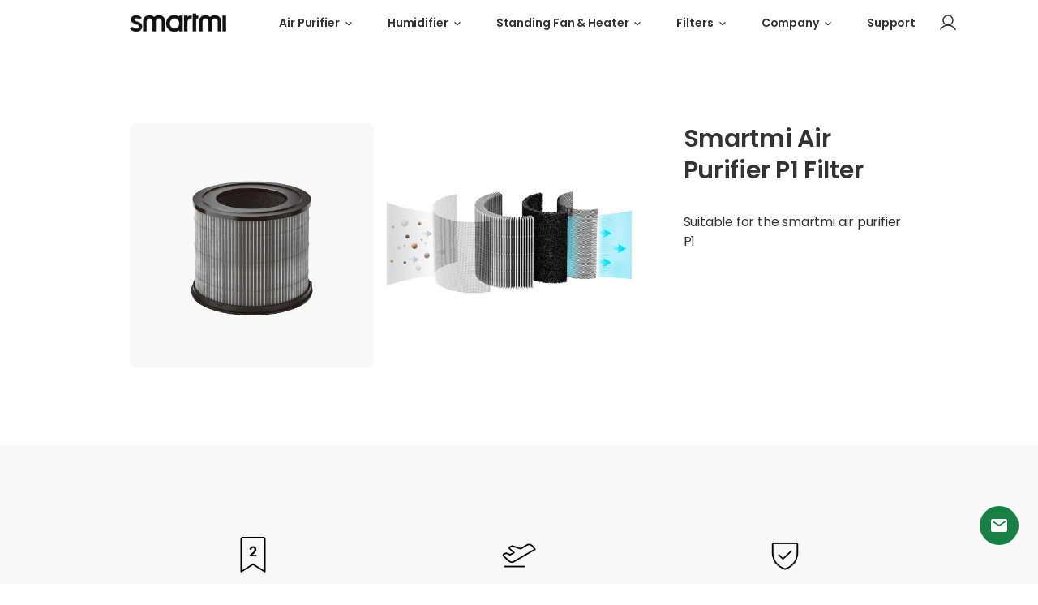

--- FILE ---
content_type: text/html; charset=utf-8
request_url: https://eu.smartmiglobal.com/products/smartmi-filters-p1
body_size: 23352
content:
<!doctype html>
<html class="no-js" lang="en">
  <head>
    <meta charset="utf-8">
<meta http-equiv="X-UA-Compatible" content="IE=edge">
<meta name="viewport" content="width=device-width,initial-scale=1">
<meta name="theme-color" content="">
<link rel="canonical" href="https://eu.smartmiglobal.com/products/smartmi-filters-p1">
<link rel="preconnect" href="https://cdn.shopify.com" crossorigin><link rel="preconnect" href="https://fonts.shopifycdn.com" crossorigin><title>
  
    Smartmi Store | Air purifier P1 Filter Purchasing - smartmi EU
  
</title>


  <meta name="description" content="Two types of filters are suitable for the smartmi air purifier P1. Pet filter is designed to absorb various odors from the atmosphere, suitable for people who have pets, or who want to get rid of cooking odors, smoke or smog. Pollen filter captures the most common large particles like hair, fiber, pet dander, lint, and more.">



<meta property="og:site_name" content="smartmi EU">
<meta property="og:url" content="https://eu.smartmiglobal.com/products/smartmi-filters-p1">
<meta property="og:title" content="Smartmi Store | Air purifier P1 Filter Purchasing">
<meta property="og:type" content="product">
<meta property="og:description" content="Two types of filters are suitable for the smartmi air purifier P1. Pet filter is designed to absorb various odors from the atmosphere, suitable for people who have pets, or who want to get rid of cooking odors, smoke or smog. Pollen filter captures the most common large particles like hair, fiber, pet dander, lint, and more."><meta property="og:image" content="http://eu.smartmiglobal.com/cdn/shop/products/SmartmiFiltersP1-Black.jpg?v=1643011147">
  <meta property="og:image:secure_url" content="https://eu.smartmiglobal.com/cdn/shop/products/SmartmiFiltersP1-Black.jpg?v=1643011147">
  <meta property="og:image:width" content="2400">
  <meta property="og:image:height" content="2400"><meta property="og:price:amount" content="39,00">
  <meta property="og:price:currency" content="EUR"><meta name="twitter:site" content="@smartmi_global"><meta name="twitter:card" content="summary_large_image">
<meta name="twitter:title" content="Smartmi Store | Air purifier P1 Filter Purchasing">
<meta name="twitter:description" content="Two types of filters are suitable for the smartmi air purifier P1. Pet filter is designed to absorb various odors from the atmosphere, suitable for people who have pets, or who want to get rid of cooking odors, smoke or smog. Pollen filter captures the most common large particles like hair, fiber, pet dander, lint, and more.">

    <link rel="shortcut icon" href="//eu.smartmiglobal.com/cdn/shop/files/Favicon_1_dd05497c-dea3-4032-83c6-a560f227b68f_32x32.png?v=1646203228" type="image/png" />

    <script src="//eu.smartmiglobal.com/cdn/shop/t/3/assets/base.min.js?v=22816898564788528151655964892" defer="defer"></script>
    <script>window.performance && window.performance.mark && window.performance.mark('shopify.content_for_header.start');</script><meta name="google-site-verification" content="hCMXNI6HMSj57CPpqmMJzqA8kcsASuuDzhLCvjFLbQ4">
<meta id="shopify-digital-wallet" name="shopify-digital-wallet" content="/55939334280/digital_wallets/dialog">
<meta name="shopify-checkout-api-token" content="8c94dbed975cd8f5a2fbdbab3b741d06">
<meta id="in-context-paypal-metadata" data-shop-id="55939334280" data-venmo-supported="false" data-environment="production" data-locale="en_US" data-paypal-v4="true" data-currency="EUR">
<link rel="alternate" hreflang="x-default" href="https://eu.smartmiglobal.com/products/smartmi-filters-p1">
<link rel="alternate" hreflang="en" href="https://eu.smartmiglobal.com/products/smartmi-filters-p1">
<link rel="alternate" hreflang="de" href="https://eu.smartmiglobal.com/de/products/smartmi-filters-p1">
<link rel="alternate" hreflang="es" href="https://eu.smartmiglobal.com/es/products/smartmi-filters-p1">
<link rel="alternate" hreflang="fr" href="https://eu.smartmiglobal.com/fr/products/smartmi-filters-p1">
<link rel="alternate" hreflang="it" href="https://eu.smartmiglobal.com/it/products/smartmi-filters-p1">
<link rel="alternate" hreflang="fr-FR" href="https://eu.smartmiglobal.com/fr-fr/products/smartmi-filters-p1">
<link rel="alternate" hreflang="it-IT" href="https://eu.smartmiglobal.com/it-it/products/smartmi-filters-p1">
<link rel="alternate" hreflang="es-ES" href="https://eu.smartmiglobal.com/es-es/products/smartmi-filters-p1">
<link rel="alternate" type="application/json+oembed" href="https://eu.smartmiglobal.com/products/smartmi-filters-p1.oembed">
<script async="async" src="/checkouts/internal/preloads.js?locale=en-DE"></script>
<script id="shopify-features" type="application/json">{"accessToken":"8c94dbed975cd8f5a2fbdbab3b741d06","betas":["rich-media-storefront-analytics"],"domain":"eu.smartmiglobal.com","predictiveSearch":true,"shopId":55939334280,"locale":"en"}</script>
<script>var Shopify = Shopify || {};
Shopify.shop = "smartmi-store.myshopify.com";
Shopify.locale = "en";
Shopify.currency = {"active":"EUR","rate":"1.0"};
Shopify.country = "DE";
Shopify.theme = {"name":"\u003cSmartmi Online\u003e","id":122036453512,"schema_name":"Motherboard","schema_version":"0.0.1","theme_store_id":887,"role":"main"};
Shopify.theme.handle = "null";
Shopify.theme.style = {"id":null,"handle":null};
Shopify.cdnHost = "eu.smartmiglobal.com/cdn";
Shopify.routes = Shopify.routes || {};
Shopify.routes.root = "/";</script>
<script type="module">!function(o){(o.Shopify=o.Shopify||{}).modules=!0}(window);</script>
<script>!function(o){function n(){var o=[];function n(){o.push(Array.prototype.slice.apply(arguments))}return n.q=o,n}var t=o.Shopify=o.Shopify||{};t.loadFeatures=n(),t.autoloadFeatures=n()}(window);</script>
<script id="shop-js-analytics" type="application/json">{"pageType":"product"}</script>
<script defer="defer" async type="module" src="//eu.smartmiglobal.com/cdn/shopifycloud/shop-js/modules/v2/client.init-shop-cart-sync_IZsNAliE.en.esm.js"></script>
<script defer="defer" async type="module" src="//eu.smartmiglobal.com/cdn/shopifycloud/shop-js/modules/v2/chunk.common_0OUaOowp.esm.js"></script>
<script type="module">
  await import("//eu.smartmiglobal.com/cdn/shopifycloud/shop-js/modules/v2/client.init-shop-cart-sync_IZsNAliE.en.esm.js");
await import("//eu.smartmiglobal.com/cdn/shopifycloud/shop-js/modules/v2/chunk.common_0OUaOowp.esm.js");

  window.Shopify.SignInWithShop?.initShopCartSync?.({"fedCMEnabled":true,"windoidEnabled":true});

</script>
<script>(function() {
  var isLoaded = false;
  function asyncLoad() {
    if (isLoaded) return;
    isLoaded = true;
    var urls = ["https:\/\/static.shareasale.com\/json\/shopify\/deduplication.js?shop=smartmi-store.myshopify.com","https:\/\/static.shareasale.com\/json\/shopify\/shareasale-tracking.js?sasmid=128150\u0026ssmtid=19038\u0026shop=smartmi-store.myshopify.com","https:\/\/chimpstatic.com\/mcjs-connected\/js\/users\/7e2a474a70895ac716eab7a74\/d5fa7f220adf7feafb91a25a5.js?shop=smartmi-store.myshopify.com","https:\/\/feed.omegacommerce.com\/js\/init.js?shop=smartmi-store.myshopify.com"];
    for (var i = 0; i < urls.length; i++) {
      var s = document.createElement('script');
      s.type = 'text/javascript';
      s.async = true;
      s.src = urls[i];
      var x = document.getElementsByTagName('script')[0];
      x.parentNode.insertBefore(s, x);
    }
  };
  if(window.attachEvent) {
    window.attachEvent('onload', asyncLoad);
  } else {
    window.addEventListener('load', asyncLoad, false);
  }
})();</script>
<script id="__st">var __st={"a":55939334280,"offset":28800,"reqid":"6fc64fad-cde4-4c76-b012-a39658db0f8b-1768503055","pageurl":"eu.smartmiglobal.com\/products\/smartmi-filters-p1","u":"891591423749","p":"product","rtyp":"product","rid":6766524792968};</script>
<script>window.ShopifyPaypalV4VisibilityTracking = true;</script>
<script id="captcha-bootstrap">!function(){'use strict';const t='contact',e='account',n='new_comment',o=[[t,t],['blogs',n],['comments',n],[t,'customer']],c=[[e,'customer_login'],[e,'guest_login'],[e,'recover_customer_password'],[e,'create_customer']],r=t=>t.map((([t,e])=>`form[action*='/${t}']:not([data-nocaptcha='true']) input[name='form_type'][value='${e}']`)).join(','),a=t=>()=>t?[...document.querySelectorAll(t)].map((t=>t.form)):[];function s(){const t=[...o],e=r(t);return a(e)}const i='password',u='form_key',d=['recaptcha-v3-token','g-recaptcha-response','h-captcha-response',i],f=()=>{try{return window.sessionStorage}catch{return}},m='__shopify_v',_=t=>t.elements[u];function p(t,e,n=!1){try{const o=window.sessionStorage,c=JSON.parse(o.getItem(e)),{data:r}=function(t){const{data:e,action:n}=t;return t[m]||n?{data:e,action:n}:{data:t,action:n}}(c);for(const[e,n]of Object.entries(r))t.elements[e]&&(t.elements[e].value=n);n&&o.removeItem(e)}catch(o){console.error('form repopulation failed',{error:o})}}const l='form_type',E='cptcha';function T(t){t.dataset[E]=!0}const w=window,h=w.document,L='Shopify',v='ce_forms',y='captcha';let A=!1;((t,e)=>{const n=(g='f06e6c50-85a8-45c8-87d0-21a2b65856fe',I='https://cdn.shopify.com/shopifycloud/storefront-forms-hcaptcha/ce_storefront_forms_captcha_hcaptcha.v1.5.2.iife.js',D={infoText:'Protected by hCaptcha',privacyText:'Privacy',termsText:'Terms'},(t,e,n)=>{const o=w[L][v],c=o.bindForm;if(c)return c(t,g,e,D).then(n);var r;o.q.push([[t,g,e,D],n]),r=I,A||(h.body.append(Object.assign(h.createElement('script'),{id:'captcha-provider',async:!0,src:r})),A=!0)});var g,I,D;w[L]=w[L]||{},w[L][v]=w[L][v]||{},w[L][v].q=[],w[L][y]=w[L][y]||{},w[L][y].protect=function(t,e){n(t,void 0,e),T(t)},Object.freeze(w[L][y]),function(t,e,n,w,h,L){const[v,y,A,g]=function(t,e,n){const i=e?o:[],u=t?c:[],d=[...i,...u],f=r(d),m=r(i),_=r(d.filter((([t,e])=>n.includes(e))));return[a(f),a(m),a(_),s()]}(w,h,L),I=t=>{const e=t.target;return e instanceof HTMLFormElement?e:e&&e.form},D=t=>v().includes(t);t.addEventListener('submit',(t=>{const e=I(t);if(!e)return;const n=D(e)&&!e.dataset.hcaptchaBound&&!e.dataset.recaptchaBound,o=_(e),c=g().includes(e)&&(!o||!o.value);(n||c)&&t.preventDefault(),c&&!n&&(function(t){try{if(!f())return;!function(t){const e=f();if(!e)return;const n=_(t);if(!n)return;const o=n.value;o&&e.removeItem(o)}(t);const e=Array.from(Array(32),(()=>Math.random().toString(36)[2])).join('');!function(t,e){_(t)||t.append(Object.assign(document.createElement('input'),{type:'hidden',name:u})),t.elements[u].value=e}(t,e),function(t,e){const n=f();if(!n)return;const o=[...t.querySelectorAll(`input[type='${i}']`)].map((({name:t})=>t)),c=[...d,...o],r={};for(const[a,s]of new FormData(t).entries())c.includes(a)||(r[a]=s);n.setItem(e,JSON.stringify({[m]:1,action:t.action,data:r}))}(t,e)}catch(e){console.error('failed to persist form',e)}}(e),e.submit())}));const S=(t,e)=>{t&&!t.dataset[E]&&(n(t,e.some((e=>e===t))),T(t))};for(const o of['focusin','change'])t.addEventListener(o,(t=>{const e=I(t);D(e)&&S(e,y())}));const B=e.get('form_key'),M=e.get(l),P=B&&M;t.addEventListener('DOMContentLoaded',(()=>{const t=y();if(P)for(const e of t)e.elements[l].value===M&&p(e,B);[...new Set([...A(),...v().filter((t=>'true'===t.dataset.shopifyCaptcha))])].forEach((e=>S(e,t)))}))}(h,new URLSearchParams(w.location.search),n,t,e,['guest_login'])})(!0,!0)}();</script>
<script integrity="sha256-4kQ18oKyAcykRKYeNunJcIwy7WH5gtpwJnB7kiuLZ1E=" data-source-attribution="shopify.loadfeatures" defer="defer" src="//eu.smartmiglobal.com/cdn/shopifycloud/storefront/assets/storefront/load_feature-a0a9edcb.js" crossorigin="anonymous"></script>
<script data-source-attribution="shopify.dynamic_checkout.dynamic.init">var Shopify=Shopify||{};Shopify.PaymentButton=Shopify.PaymentButton||{isStorefrontPortableWallets:!0,init:function(){window.Shopify.PaymentButton.init=function(){};var t=document.createElement("script");t.src="https://eu.smartmiglobal.com/cdn/shopifycloud/portable-wallets/latest/portable-wallets.en.js",t.type="module",document.head.appendChild(t)}};
</script>
<script data-source-attribution="shopify.dynamic_checkout.buyer_consent">
  function portableWalletsHideBuyerConsent(e){var t=document.getElementById("shopify-buyer-consent"),n=document.getElementById("shopify-subscription-policy-button");t&&n&&(t.classList.add("hidden"),t.setAttribute("aria-hidden","true"),n.removeEventListener("click",e))}function portableWalletsShowBuyerConsent(e){var t=document.getElementById("shopify-buyer-consent"),n=document.getElementById("shopify-subscription-policy-button");t&&n&&(t.classList.remove("hidden"),t.removeAttribute("aria-hidden"),n.addEventListener("click",e))}window.Shopify?.PaymentButton&&(window.Shopify.PaymentButton.hideBuyerConsent=portableWalletsHideBuyerConsent,window.Shopify.PaymentButton.showBuyerConsent=portableWalletsShowBuyerConsent);
</script>
<script data-source-attribution="shopify.dynamic_checkout.cart.bootstrap">document.addEventListener("DOMContentLoaded",(function(){function t(){return document.querySelector("shopify-accelerated-checkout-cart, shopify-accelerated-checkout")}if(t())Shopify.PaymentButton.init();else{new MutationObserver((function(e,n){t()&&(Shopify.PaymentButton.init(),n.disconnect())})).observe(document.body,{childList:!0,subtree:!0})}}));
</script>
<script id='scb4127' type='text/javascript' async='' src='https://eu.smartmiglobal.com/cdn/shopifycloud/privacy-banner/storefront-banner.js'></script><link id="shopify-accelerated-checkout-styles" rel="stylesheet" media="screen" href="https://eu.smartmiglobal.com/cdn/shopifycloud/portable-wallets/latest/accelerated-checkout-backwards-compat.css" crossorigin="anonymous">
<style id="shopify-accelerated-checkout-cart">
        #shopify-buyer-consent {
  margin-top: 1em;
  display: inline-block;
  width: 100%;
}

#shopify-buyer-consent.hidden {
  display: none;
}

#shopify-subscription-policy-button {
  background: none;
  border: none;
  padding: 0;
  text-decoration: underline;
  font-size: inherit;
  cursor: pointer;
}

#shopify-subscription-policy-button::before {
  box-shadow: none;
}

      </style>
<link rel="stylesheet" media="screen" href="//eu.smartmiglobal.com/cdn/shop/t/3/compiled_assets/styles.css?9882">
<script id="sections-script" data-sections="main-product" defer="defer" src="//eu.smartmiglobal.com/cdn/shop/t/3/compiled_assets/scripts.js?9882"></script>
<script>window.performance && window.performance.mark && window.performance.mark('shopify.content_for_header.end');</script>

    <link href="//eu.smartmiglobal.com/cdn/shop/t/3/assets/base.min.css?v=24265027507484946091656915903" rel="stylesheet" type="text/css" media="all" />
    
    
<link rel="preload" as="font" href="//eu.smartmiglobal.com/cdn/fonts/poppins/poppins_n4.0ba78fa5af9b0e1a374041b3ceaadf0a43b41362.woff2" type="font/woff2" crossorigin><link rel="preload" as="font" href="//eu.smartmiglobal.com/cdn/fonts/poppins/poppins_n4.0ba78fa5af9b0e1a374041b3ceaadf0a43b41362.woff2" type="font/woff2" crossorigin><style data-shopify>
  @font-face {
  font-family: Poppins;
  font-weight: 400;
  font-style: normal;
  font-display: swap;
  src: url("//eu.smartmiglobal.com/cdn/fonts/poppins/poppins_n4.0ba78fa5af9b0e1a374041b3ceaadf0a43b41362.woff2") format("woff2"),
       url("//eu.smartmiglobal.com/cdn/fonts/poppins/poppins_n4.214741a72ff2596839fc9760ee7a770386cf16ca.woff") format("woff");
}

  @font-face {
  font-family: Poppins;
  font-weight: 700;
  font-style: normal;
  font-display: swap;
  src: url("//eu.smartmiglobal.com/cdn/fonts/poppins/poppins_n7.56758dcf284489feb014a026f3727f2f20a54626.woff2") format("woff2"),
       url("//eu.smartmiglobal.com/cdn/fonts/poppins/poppins_n7.f34f55d9b3d3205d2cd6f64955ff4b36f0cfd8da.woff") format("woff");
}

  @font-face {
  font-family: Poppins;
  font-weight: 400;
  font-style: italic;
  font-display: swap;
  src: url("//eu.smartmiglobal.com/cdn/fonts/poppins/poppins_i4.846ad1e22474f856bd6b81ba4585a60799a9f5d2.woff2") format("woff2"),
       url("//eu.smartmiglobal.com/cdn/fonts/poppins/poppins_i4.56b43284e8b52fc64c1fd271f289a39e8477e9ec.woff") format("woff");
}

  @font-face {
  font-family: Poppins;
  font-weight: 700;
  font-style: italic;
  font-display: swap;
  src: url("//eu.smartmiglobal.com/cdn/fonts/poppins/poppins_i7.42fd71da11e9d101e1e6c7932199f925f9eea42d.woff2") format("woff2"),
       url("//eu.smartmiglobal.com/cdn/fonts/poppins/poppins_i7.ec8499dbd7616004e21155106d13837fff4cf556.woff") format("woff");
}

  @font-face {
  font-family: Poppins;
  font-weight: 400;
  font-style: normal;
  font-display: swap;
  src: url("//eu.smartmiglobal.com/cdn/fonts/poppins/poppins_n4.0ba78fa5af9b0e1a374041b3ceaadf0a43b41362.woff2") format("woff2"),
       url("//eu.smartmiglobal.com/cdn/fonts/poppins/poppins_n4.214741a72ff2596839fc9760ee7a770386cf16ca.woff") format("woff");
}


  :root {
    --font-body-family: Poppins, sans-serif;
    --font-body-style: normal;
    --font-body-weight: 400;

    --font-heading-family: Poppins, sans-serif;
    --font-heading-style: normal;
    --font-heading-weight: 400;

    --color-base-text: #1A1B18;
    --color-base-text-rgb: 26, 27, 24;
    --color-base-background-1: #FFFFFF;
    --color-base-background-1-rgb: 255, 255, 255;
    --color-base-background-2: #FAF1E9;
    --color-base-background-2-rgb: 250, 241, 233;
    --color-base-solid-button-labels: #FFFFFF;
    --color-base-solid-button-labels-rgb: 255, 255, 255;
    --color-base-outline-button-labels: #445958;
    --color-base-outline-button-labels-rgb: 68, 89, 88;
    --color-base-accent-1: #445958;
    --color-base-accent-1-rgb: 68, 89, 88;
    --color-base-accent-2: #9D572C;
    --color-base-accent-2-rgb: 157, 87, 44;

    --color-base-text-opacity-10-percent: #e8e8e8;
    --color-base-text-opacity-20-percent: #d1d1d1;
    --color-base-text-opacity-55-percent: #818280;
    --color-base-text-opacity-85-percent: #3c3d3b;
    --color-base-accent-1-opacity-10-percent: #eceeee;
    --color-base-accent-2-opacity-10-percent: #f5eeea;

    --carousel-indicator-active-bg: #fff;
    --carousel-indicator-active-bg-rgb: 255, 255, 255;
    --carousel-indicator-dark-active-bg: #000;
    --carousel-indicator-dark-active-bg-rgb: 0, 0, 0;
    --carousel-indicator-opacity: 0.2;
    --carousel-indicator-active-opacity: 1;

    --carousel-indicator-dot-hit-area-height: 20px;
    --carousel-indicator-dot-size: 12px;

    --carousel-indicator-line-hit-area-height: 18px;
    --carousel-indicator-line-horizontal-gap: 4px;
    --carousel-indicator-line-width: 40px;
    --carousel-indicator-line-height: 2px;

    --carousel-indicator-circle-horizontal-gap: 8px;
    --carousel-indicator-circle-size: 8px;
    --carousel-indicator-circle-ring-width: 2px;
    --carousel-indicator-circle-active-size: calc(var(--carousel-indicator-circle-size) + var(--carousel-indicator-circle-ring-width) * 2);
  }

</style>

<style data-shopify>
  body {
    font-family: var(--font-body-family);
  }
  .h1, .h2, .h3, .h4, .h5, .h6 {
    font-family: var(--font-heading-family);
  }
</style>



    
    <link href="https://fonts.googleapis.com/css2?family=Poppins:ital,wght@0,100;0,200;0,300;0,400;0,500;0,600;0,700;0,800;0,900;1,100;1,200;1,300;1,400;1,500;1,600;1,700;1,800;1,900&display=swap" rel="stylesheet">

    <script>document.documentElement.className = document.documentElement.className.replace('no-js', 'js');</script>
  <link href="https://monorail-edge.shopifysvc.com" rel="dns-prefetch">
<script>(function(){if ("sendBeacon" in navigator && "performance" in window) {try {var session_token_from_headers = performance.getEntriesByType('navigation')[0].serverTiming.find(x => x.name == '_s').description;} catch {var session_token_from_headers = undefined;}var session_cookie_matches = document.cookie.match(/_shopify_s=([^;]*)/);var session_token_from_cookie = session_cookie_matches && session_cookie_matches.length === 2 ? session_cookie_matches[1] : "";var session_token = session_token_from_headers || session_token_from_cookie || "";function handle_abandonment_event(e) {var entries = performance.getEntries().filter(function(entry) {return /monorail-edge.shopifysvc.com/.test(entry.name);});if (!window.abandonment_tracked && entries.length === 0) {window.abandonment_tracked = true;var currentMs = Date.now();var navigation_start = performance.timing.navigationStart;var payload = {shop_id: 55939334280,url: window.location.href,navigation_start,duration: currentMs - navigation_start,session_token,page_type: "product"};window.navigator.sendBeacon("https://monorail-edge.shopifysvc.com/v1/produce", JSON.stringify({schema_id: "online_store_buyer_site_abandonment/1.1",payload: payload,metadata: {event_created_at_ms: currentMs,event_sent_at_ms: currentMs}}));}}window.addEventListener('pagehide', handle_abandonment_event);}}());</script>
<script id="web-pixels-manager-setup">(function e(e,d,r,n,o){if(void 0===o&&(o={}),!Boolean(null===(a=null===(i=window.Shopify)||void 0===i?void 0:i.analytics)||void 0===a?void 0:a.replayQueue)){var i,a;window.Shopify=window.Shopify||{};var t=window.Shopify;t.analytics=t.analytics||{};var s=t.analytics;s.replayQueue=[],s.publish=function(e,d,r){return s.replayQueue.push([e,d,r]),!0};try{self.performance.mark("wpm:start")}catch(e){}var l=function(){var e={modern:/Edge?\/(1{2}[4-9]|1[2-9]\d|[2-9]\d{2}|\d{4,})\.\d+(\.\d+|)|Firefox\/(1{2}[4-9]|1[2-9]\d|[2-9]\d{2}|\d{4,})\.\d+(\.\d+|)|Chrom(ium|e)\/(9{2}|\d{3,})\.\d+(\.\d+|)|(Maci|X1{2}).+ Version\/(15\.\d+|(1[6-9]|[2-9]\d|\d{3,})\.\d+)([,.]\d+|)( \(\w+\)|)( Mobile\/\w+|) Safari\/|Chrome.+OPR\/(9{2}|\d{3,})\.\d+\.\d+|(CPU[ +]OS|iPhone[ +]OS|CPU[ +]iPhone|CPU IPhone OS|CPU iPad OS)[ +]+(15[._]\d+|(1[6-9]|[2-9]\d|\d{3,})[._]\d+)([._]\d+|)|Android:?[ /-](13[3-9]|1[4-9]\d|[2-9]\d{2}|\d{4,})(\.\d+|)(\.\d+|)|Android.+Firefox\/(13[5-9]|1[4-9]\d|[2-9]\d{2}|\d{4,})\.\d+(\.\d+|)|Android.+Chrom(ium|e)\/(13[3-9]|1[4-9]\d|[2-9]\d{2}|\d{4,})\.\d+(\.\d+|)|SamsungBrowser\/([2-9]\d|\d{3,})\.\d+/,legacy:/Edge?\/(1[6-9]|[2-9]\d|\d{3,})\.\d+(\.\d+|)|Firefox\/(5[4-9]|[6-9]\d|\d{3,})\.\d+(\.\d+|)|Chrom(ium|e)\/(5[1-9]|[6-9]\d|\d{3,})\.\d+(\.\d+|)([\d.]+$|.*Safari\/(?![\d.]+ Edge\/[\d.]+$))|(Maci|X1{2}).+ Version\/(10\.\d+|(1[1-9]|[2-9]\d|\d{3,})\.\d+)([,.]\d+|)( \(\w+\)|)( Mobile\/\w+|) Safari\/|Chrome.+OPR\/(3[89]|[4-9]\d|\d{3,})\.\d+\.\d+|(CPU[ +]OS|iPhone[ +]OS|CPU[ +]iPhone|CPU IPhone OS|CPU iPad OS)[ +]+(10[._]\d+|(1[1-9]|[2-9]\d|\d{3,})[._]\d+)([._]\d+|)|Android:?[ /-](13[3-9]|1[4-9]\d|[2-9]\d{2}|\d{4,})(\.\d+|)(\.\d+|)|Mobile Safari.+OPR\/([89]\d|\d{3,})\.\d+\.\d+|Android.+Firefox\/(13[5-9]|1[4-9]\d|[2-9]\d{2}|\d{4,})\.\d+(\.\d+|)|Android.+Chrom(ium|e)\/(13[3-9]|1[4-9]\d|[2-9]\d{2}|\d{4,})\.\d+(\.\d+|)|Android.+(UC? ?Browser|UCWEB|U3)[ /]?(15\.([5-9]|\d{2,})|(1[6-9]|[2-9]\d|\d{3,})\.\d+)\.\d+|SamsungBrowser\/(5\.\d+|([6-9]|\d{2,})\.\d+)|Android.+MQ{2}Browser\/(14(\.(9|\d{2,})|)|(1[5-9]|[2-9]\d|\d{3,})(\.\d+|))(\.\d+|)|K[Aa][Ii]OS\/(3\.\d+|([4-9]|\d{2,})\.\d+)(\.\d+|)/},d=e.modern,r=e.legacy,n=navigator.userAgent;return n.match(d)?"modern":n.match(r)?"legacy":"unknown"}(),u="modern"===l?"modern":"legacy",c=(null!=n?n:{modern:"",legacy:""})[u],f=function(e){return[e.baseUrl,"/wpm","/b",e.hashVersion,"modern"===e.buildTarget?"m":"l",".js"].join("")}({baseUrl:d,hashVersion:r,buildTarget:u}),m=function(e){var d=e.version,r=e.bundleTarget,n=e.surface,o=e.pageUrl,i=e.monorailEndpoint;return{emit:function(e){var a=e.status,t=e.errorMsg,s=(new Date).getTime(),l=JSON.stringify({metadata:{event_sent_at_ms:s},events:[{schema_id:"web_pixels_manager_load/3.1",payload:{version:d,bundle_target:r,page_url:o,status:a,surface:n,error_msg:t},metadata:{event_created_at_ms:s}}]});if(!i)return console&&console.warn&&console.warn("[Web Pixels Manager] No Monorail endpoint provided, skipping logging."),!1;try{return self.navigator.sendBeacon.bind(self.navigator)(i,l)}catch(e){}var u=new XMLHttpRequest;try{return u.open("POST",i,!0),u.setRequestHeader("Content-Type","text/plain"),u.send(l),!0}catch(e){return console&&console.warn&&console.warn("[Web Pixels Manager] Got an unhandled error while logging to Monorail."),!1}}}}({version:r,bundleTarget:l,surface:e.surface,pageUrl:self.location.href,monorailEndpoint:e.monorailEndpoint});try{o.browserTarget=l,function(e){var d=e.src,r=e.async,n=void 0===r||r,o=e.onload,i=e.onerror,a=e.sri,t=e.scriptDataAttributes,s=void 0===t?{}:t,l=document.createElement("script"),u=document.querySelector("head"),c=document.querySelector("body");if(l.async=n,l.src=d,a&&(l.integrity=a,l.crossOrigin="anonymous"),s)for(var f in s)if(Object.prototype.hasOwnProperty.call(s,f))try{l.dataset[f]=s[f]}catch(e){}if(o&&l.addEventListener("load",o),i&&l.addEventListener("error",i),u)u.appendChild(l);else{if(!c)throw new Error("Did not find a head or body element to append the script");c.appendChild(l)}}({src:f,async:!0,onload:function(){if(!function(){var e,d;return Boolean(null===(d=null===(e=window.Shopify)||void 0===e?void 0:e.analytics)||void 0===d?void 0:d.initialized)}()){var d=window.webPixelsManager.init(e)||void 0;if(d){var r=window.Shopify.analytics;r.replayQueue.forEach((function(e){var r=e[0],n=e[1],o=e[2];d.publishCustomEvent(r,n,o)})),r.replayQueue=[],r.publish=d.publishCustomEvent,r.visitor=d.visitor,r.initialized=!0}}},onerror:function(){return m.emit({status:"failed",errorMsg:"".concat(f," has failed to load")})},sri:function(e){var d=/^sha384-[A-Za-z0-9+/=]+$/;return"string"==typeof e&&d.test(e)}(c)?c:"",scriptDataAttributes:o}),m.emit({status:"loading"})}catch(e){m.emit({status:"failed",errorMsg:(null==e?void 0:e.message)||"Unknown error"})}}})({shopId: 55939334280,storefrontBaseUrl: "https://eu.smartmiglobal.com",extensionsBaseUrl: "https://extensions.shopifycdn.com/cdn/shopifycloud/web-pixels-manager",monorailEndpoint: "https://monorail-edge.shopifysvc.com/unstable/produce_batch",surface: "storefront-renderer",enabledBetaFlags: ["2dca8a86"],webPixelsConfigList: [{"id":"1145110664","configuration":"{\"hashed_organization_id\":\"6a255b1b78adf75049016557722c98db_v1\",\"app_key\":\"smartmi-store\",\"allow_collect_personal_data\":\"true\"}","eventPayloadVersion":"v1","runtimeContext":"STRICT","scriptVersion":"c3e64302e4c6a915b615bb03ddf3784a","type":"APP","apiClientId":111542,"privacyPurposes":["ANALYTICS","MARKETING","SALE_OF_DATA"],"dataSharingAdjustments":{"protectedCustomerApprovalScopes":["read_customer_address","read_customer_email","read_customer_name","read_customer_personal_data","read_customer_phone"]}},{"id":"903872648","configuration":"{\"masterTagID\":\"19038\",\"merchantID\":\"128150\",\"appPath\":\"https:\/\/daedalus.shareasale.com\",\"storeID\":\"NaN\",\"xTypeMode\":\"NaN\",\"xTypeValue\":\"NaN\",\"channelDedup\":\"NaN\"}","eventPayloadVersion":"v1","runtimeContext":"STRICT","scriptVersion":"f300cca684872f2df140f714437af558","type":"APP","apiClientId":4929191,"privacyPurposes":["ANALYTICS","MARKETING"],"dataSharingAdjustments":{"protectedCustomerApprovalScopes":["read_customer_personal_data"]}},{"id":"shopify-app-pixel","configuration":"{}","eventPayloadVersion":"v1","runtimeContext":"STRICT","scriptVersion":"0450","apiClientId":"shopify-pixel","type":"APP","privacyPurposes":["ANALYTICS","MARKETING"]},{"id":"shopify-custom-pixel","eventPayloadVersion":"v1","runtimeContext":"LAX","scriptVersion":"0450","apiClientId":"shopify-pixel","type":"CUSTOM","privacyPurposes":["ANALYTICS","MARKETING"]}],isMerchantRequest: false,initData: {"shop":{"name":"smartmi EU","paymentSettings":{"currencyCode":"EUR"},"myshopifyDomain":"smartmi-store.myshopify.com","countryCode":"HK","storefrontUrl":"https:\/\/eu.smartmiglobal.com"},"customer":null,"cart":null,"checkout":null,"productVariants":[{"price":{"amount":39.0,"currencyCode":"EUR"},"product":{"title":"Smartmi Air Purifier P1 Filter","vendor":"Smartmi Store","id":"6766524792968","untranslatedTitle":"Smartmi Air Purifier P1 Filter","url":"\/products\/smartmi-filters-p1","type":"Home \u0026 Garden"},"id":"39934706811016","image":{"src":"\/\/eu.smartmiglobal.com\/cdn\/shop\/products\/SmartmiFiltersP1-White.jpg?v=1643350406"},"sku":"6970403201837","title":"Default Title","untranslatedTitle":"Default Title"}],"purchasingCompany":null},},"https://eu.smartmiglobal.com/cdn","fcfee988w5aeb613cpc8e4bc33m6693e112",{"modern":"","legacy":""},{"shopId":"55939334280","storefrontBaseUrl":"https:\/\/eu.smartmiglobal.com","extensionBaseUrl":"https:\/\/extensions.shopifycdn.com\/cdn\/shopifycloud\/web-pixels-manager","surface":"storefront-renderer","enabledBetaFlags":"[\"2dca8a86\"]","isMerchantRequest":"false","hashVersion":"fcfee988w5aeb613cpc8e4bc33m6693e112","publish":"custom","events":"[[\"page_viewed\",{}],[\"product_viewed\",{\"productVariant\":{\"price\":{\"amount\":39.0,\"currencyCode\":\"EUR\"},\"product\":{\"title\":\"Smartmi Air Purifier P1 Filter\",\"vendor\":\"Smartmi Store\",\"id\":\"6766524792968\",\"untranslatedTitle\":\"Smartmi Air Purifier P1 Filter\",\"url\":\"\/products\/smartmi-filters-p1\",\"type\":\"Home \u0026 Garden\"},\"id\":\"39934706811016\",\"image\":{\"src\":\"\/\/eu.smartmiglobal.com\/cdn\/shop\/products\/SmartmiFiltersP1-White.jpg?v=1643350406\"},\"sku\":\"6970403201837\",\"title\":\"Default Title\",\"untranslatedTitle\":\"Default Title\"}}]]"});</script><script>
  window.ShopifyAnalytics = window.ShopifyAnalytics || {};
  window.ShopifyAnalytics.meta = window.ShopifyAnalytics.meta || {};
  window.ShopifyAnalytics.meta.currency = 'EUR';
  var meta = {"product":{"id":6766524792968,"gid":"gid:\/\/shopify\/Product\/6766524792968","vendor":"Smartmi Store","type":"Home \u0026 Garden","handle":"smartmi-filters-p1","variants":[{"id":39934706811016,"price":3900,"name":"Smartmi Air Purifier P1 Filter","public_title":null,"sku":"6970403201837"}],"remote":false},"page":{"pageType":"product","resourceType":"product","resourceId":6766524792968,"requestId":"6fc64fad-cde4-4c76-b012-a39658db0f8b-1768503055"}};
  for (var attr in meta) {
    window.ShopifyAnalytics.meta[attr] = meta[attr];
  }
</script>
<script class="analytics">
  (function () {
    var customDocumentWrite = function(content) {
      var jquery = null;

      if (window.jQuery) {
        jquery = window.jQuery;
      } else if (window.Checkout && window.Checkout.$) {
        jquery = window.Checkout.$;
      }

      if (jquery) {
        jquery('body').append(content);
      }
    };

    var hasLoggedConversion = function(token) {
      if (token) {
        return document.cookie.indexOf('loggedConversion=' + token) !== -1;
      }
      return false;
    }

    var setCookieIfConversion = function(token) {
      if (token) {
        var twoMonthsFromNow = new Date(Date.now());
        twoMonthsFromNow.setMonth(twoMonthsFromNow.getMonth() + 2);

        document.cookie = 'loggedConversion=' + token + '; expires=' + twoMonthsFromNow;
      }
    }

    var trekkie = window.ShopifyAnalytics.lib = window.trekkie = window.trekkie || [];
    if (trekkie.integrations) {
      return;
    }
    trekkie.methods = [
      'identify',
      'page',
      'ready',
      'track',
      'trackForm',
      'trackLink'
    ];
    trekkie.factory = function(method) {
      return function() {
        var args = Array.prototype.slice.call(arguments);
        args.unshift(method);
        trekkie.push(args);
        return trekkie;
      };
    };
    for (var i = 0; i < trekkie.methods.length; i++) {
      var key = trekkie.methods[i];
      trekkie[key] = trekkie.factory(key);
    }
    trekkie.load = function(config) {
      trekkie.config = config || {};
      trekkie.config.initialDocumentCookie = document.cookie;
      var first = document.getElementsByTagName('script')[0];
      var script = document.createElement('script');
      script.type = 'text/javascript';
      script.onerror = function(e) {
        var scriptFallback = document.createElement('script');
        scriptFallback.type = 'text/javascript';
        scriptFallback.onerror = function(error) {
                var Monorail = {
      produce: function produce(monorailDomain, schemaId, payload) {
        var currentMs = new Date().getTime();
        var event = {
          schema_id: schemaId,
          payload: payload,
          metadata: {
            event_created_at_ms: currentMs,
            event_sent_at_ms: currentMs
          }
        };
        return Monorail.sendRequest("https://" + monorailDomain + "/v1/produce", JSON.stringify(event));
      },
      sendRequest: function sendRequest(endpointUrl, payload) {
        // Try the sendBeacon API
        if (window && window.navigator && typeof window.navigator.sendBeacon === 'function' && typeof window.Blob === 'function' && !Monorail.isIos12()) {
          var blobData = new window.Blob([payload], {
            type: 'text/plain'
          });

          if (window.navigator.sendBeacon(endpointUrl, blobData)) {
            return true;
          } // sendBeacon was not successful

        } // XHR beacon

        var xhr = new XMLHttpRequest();

        try {
          xhr.open('POST', endpointUrl);
          xhr.setRequestHeader('Content-Type', 'text/plain');
          xhr.send(payload);
        } catch (e) {
          console.log(e);
        }

        return false;
      },
      isIos12: function isIos12() {
        return window.navigator.userAgent.lastIndexOf('iPhone; CPU iPhone OS 12_') !== -1 || window.navigator.userAgent.lastIndexOf('iPad; CPU OS 12_') !== -1;
      }
    };
    Monorail.produce('monorail-edge.shopifysvc.com',
      'trekkie_storefront_load_errors/1.1',
      {shop_id: 55939334280,
      theme_id: 122036453512,
      app_name: "storefront",
      context_url: window.location.href,
      source_url: "//eu.smartmiglobal.com/cdn/s/trekkie.storefront.cd680fe47e6c39ca5d5df5f0a32d569bc48c0f27.min.js"});

        };
        scriptFallback.async = true;
        scriptFallback.src = '//eu.smartmiglobal.com/cdn/s/trekkie.storefront.cd680fe47e6c39ca5d5df5f0a32d569bc48c0f27.min.js';
        first.parentNode.insertBefore(scriptFallback, first);
      };
      script.async = true;
      script.src = '//eu.smartmiglobal.com/cdn/s/trekkie.storefront.cd680fe47e6c39ca5d5df5f0a32d569bc48c0f27.min.js';
      first.parentNode.insertBefore(script, first);
    };
    trekkie.load(
      {"Trekkie":{"appName":"storefront","development":false,"defaultAttributes":{"shopId":55939334280,"isMerchantRequest":null,"themeId":122036453512,"themeCityHash":"7920498411844546883","contentLanguage":"en","currency":"EUR","eventMetadataId":"aa85668a-b488-4943-90be-0a9012083dfd"},"isServerSideCookieWritingEnabled":true,"monorailRegion":"shop_domain","enabledBetaFlags":["65f19447"]},"Session Attribution":{},"S2S":{"facebookCapiEnabled":false,"source":"trekkie-storefront-renderer","apiClientId":580111}}
    );

    var loaded = false;
    trekkie.ready(function() {
      if (loaded) return;
      loaded = true;

      window.ShopifyAnalytics.lib = window.trekkie;

      var originalDocumentWrite = document.write;
      document.write = customDocumentWrite;
      try { window.ShopifyAnalytics.merchantGoogleAnalytics.call(this); } catch(error) {};
      document.write = originalDocumentWrite;

      window.ShopifyAnalytics.lib.page(null,{"pageType":"product","resourceType":"product","resourceId":6766524792968,"requestId":"6fc64fad-cde4-4c76-b012-a39658db0f8b-1768503055","shopifyEmitted":true});

      var match = window.location.pathname.match(/checkouts\/(.+)\/(thank_you|post_purchase)/)
      var token = match? match[1]: undefined;
      if (!hasLoggedConversion(token)) {
        setCookieIfConversion(token);
        window.ShopifyAnalytics.lib.track("Viewed Product",{"currency":"EUR","variantId":39934706811016,"productId":6766524792968,"productGid":"gid:\/\/shopify\/Product\/6766524792968","name":"Smartmi Air Purifier P1 Filter","price":"39.00","sku":"6970403201837","brand":"Smartmi Store","variant":null,"category":"Home \u0026 Garden","nonInteraction":true,"remote":false},undefined,undefined,{"shopifyEmitted":true});
      window.ShopifyAnalytics.lib.track("monorail:\/\/trekkie_storefront_viewed_product\/1.1",{"currency":"EUR","variantId":39934706811016,"productId":6766524792968,"productGid":"gid:\/\/shopify\/Product\/6766524792968","name":"Smartmi Air Purifier P1 Filter","price":"39.00","sku":"6970403201837","brand":"Smartmi Store","variant":null,"category":"Home \u0026 Garden","nonInteraction":true,"remote":false,"referer":"https:\/\/eu.smartmiglobal.com\/products\/smartmi-filters-p1"});
      }
    });


        var eventsListenerScript = document.createElement('script');
        eventsListenerScript.async = true;
        eventsListenerScript.src = "//eu.smartmiglobal.com/cdn/shopifycloud/storefront/assets/shop_events_listener-3da45d37.js";
        document.getElementsByTagName('head')[0].appendChild(eventsListenerScript);

})();</script>
  <script>
  if (!window.ga || (window.ga && typeof window.ga !== 'function')) {
    window.ga = function ga() {
      (window.ga.q = window.ga.q || []).push(arguments);
      if (window.Shopify && window.Shopify.analytics && typeof window.Shopify.analytics.publish === 'function') {
        window.Shopify.analytics.publish("ga_stub_called", {}, {sendTo: "google_osp_migration"});
      }
      console.error("Shopify's Google Analytics stub called with:", Array.from(arguments), "\nSee https://help.shopify.com/manual/promoting-marketing/pixels/pixel-migration#google for more information.");
    };
    if (window.Shopify && window.Shopify.analytics && typeof window.Shopify.analytics.publish === 'function') {
      window.Shopify.analytics.publish("ga_stub_initialized", {}, {sendTo: "google_osp_migration"});
    }
  }
</script>
<script
  defer
  src="https://eu.smartmiglobal.com/cdn/shopifycloud/perf-kit/shopify-perf-kit-3.0.3.min.js"
  data-application="storefront-renderer"
  data-shop-id="55939334280"
  data-render-region="gcp-us-central1"
  data-page-type="product"
  data-theme-instance-id="122036453512"
  data-theme-name="Motherboard"
  data-theme-version="0.0.1"
  data-monorail-region="shop_domain"
  data-resource-timing-sampling-rate="10"
  data-shs="true"
  data-shs-beacon="true"
  data-shs-export-with-fetch="true"
  data-shs-logs-sample-rate="1"
  data-shs-beacon-endpoint="https://eu.smartmiglobal.com/api/collect"
></script>
</head>

  
  <body data-bs-spy="scroll" data-bs-target="#sticky-navbar" data-bs-offset=64 data-tempale = product.smartmi-filters-p1>
    <div class="as-pc-flag d-md-none"></div>
<div class="as-lg-pc-flag d-lg-none"></div>
    
    <a class="skip-to-content-link button visually-hidden" href="#main-content">
      Skip to content
    </a>

    <div id="shopify-section-announcement-bar" class="shopify-section announcement-bar">

</div>
    <header id="shopify-section-header-v2" class="shopify-section shopify-section-header as-shopify-header">
<div class="header-v2 ">
  <input type="hidden" value="2" class="as-header-sticky-flag">
  <div class="dropdown-backdrop fade as-dropdown-backdrop"></div>
  <nav class="as-site-header bg-default  site-header-v2 navbar py-0 align-items-lg-center align-items-start  " data-expand='true'>
    <div class="site-header-container container d-flex flex-column flex-lg-row justify-content-start justify-content-lg-between">
      
      <ul class="list-unstyled flex-center d-lg-none w-100 mb-0 position-relative nav-height">
        <li class="nav-expand as-expand flex-center position-absolute">
          <button class="as-navbar-toggler navbar-toggler order-last border-0 px-0 collapsed"
            type="button" data-bs-toggle="collapse" aria-label="Navbar toggler">
            <div class="hamburger-box-wrapper">
              <span class="hamburger-box"></span>
              <span class="hamburger-box"></span>
              <span class="hamburger-box"></span>
            </div>
          </button>
        </li>
        <li class="flex-center logo nav-menu-item ">
          <a class="d-flex flex-column align-items-center text-decoration-none text-primary text-decoration-none" href="/"><img width="208" height="44" srcset="//eu.smartmiglobal.com/cdn/shop/files/Smartmi_logo_1_313158d8-2e9c-46f6-84f6-3a1913140dc1_120x.webp?v=1672971133 1x, //eu.smartmiglobal.com/cdn/shop/files/Smartmi_logo_1_313158d8-2e9c-46f6-84f6-3a1913140dc1_120x@2x.webp?v=1672971133 2x"
                src="//eu.smartmiglobal.com/cdn/shop/files/Smartmi_logo_1_313158d8-2e9c-46f6-84f6-3a1913140dc1_120x.webp?v=1672971133" 
                loading="lazy"
                alt="smartmi EU"
                style="width: 120px; height: auto;"
                
              ></a>
        </li>
        <li class="nav-menu-item  end-0 position-absolute">
          <ul class="list-unstyled mb-0 nav-icon ">
              
                <li>
                  <a class="icon-btn icon-wrapper flex-center lead lh-1" href="/account/login">
                    <span class="icon-wrap-md">
                      <svg fill="none" height="24" viewBox="0 0 24 24" width="24" xmlns="http://www.w3.org/2000/svg"><g stroke="currentColor" stroke-width="1.5"><path d="m12 15c3.3137 0 6-2.6863 6-6 0-3.31371-2.6863-6-6-6-3.31371 0-6 2.68629-6 6 0 3.3137 2.68629 6 6 6z" stroke-miterlimit="10"/><path d="m2.90625 20.2501c.9215-1.5964 2.24703-2.9221 3.84333-3.8439 1.5963-.9217 3.40712-1.4069 5.25042-1.4069s3.6541.4852 5.2504 1.4069c1.5963.9218 2.9218 2.2475 3.8434 3.8439" stroke-linecap="round" stroke-linejoin="round"/></g></svg>
                    </span>
                  </a>
                </li>
              
            
          </ul>
        </li>
      </ul>
      
      <ul class="bg-default list-unstyled w-100 mb-0 nav-menu  flex-column flex-lg-row d-flex align-items-lg-center  ">
        <li class="flex-center d-none d-lg-flex nav-menu-item "><a class="logo d-flex flex-column align-items-center text-primary text-decoration-none " href="/"><img data-="25" data-custom-width="120" data-width="208" data-width="208" width="208" height="44" srcset="//eu.smartmiglobal.com/cdn/shop/files/Smartmi_logo_1_313158d8-2e9c-46f6-84f6-3a1913140dc1_120x.webp?v=1672971133 1x, //eu.smartmiglobal.com/cdn/shop/files/Smartmi_logo_1_313158d8-2e9c-46f6-84f6-3a1913140dc1_120x@2x.webp?v=1672971133 2x"
                  src="//eu.smartmiglobal.com/cdn/shop/files/Smartmi_logo_1_313158d8-2e9c-46f6-84f6-3a1913140dc1_120x.webp?v=1672971133"
                  loading="lazy"
                  alt="smartmi EU"
                  style="width: 120px; height: auto;"
                  
                ></a></li>

        <li class="d-flex flex-grow-0 flex-lg-grow-1 ">
          <ul class="d-flex flex-column flex-lg-row list-unstyled w-100 px-0 nav-link-container ">
              
                
                
                
                <li class="nav-item cursor-pointer as-dropdown dropdown d-flex flex-column flex-lg-row justify-content-start justify-content-lg-center" tabindex="0">
                  <a id="dropdownMenuLink1"
                    class="nav-link nav-link-highlight dropdown-toggle small nav-fw" data-bs-toggle="dropdown" 
                    aria-expanded="false">
                    <span class="text-outline">Air Purifier</span>
                    <span class="dropdown-icon"><svg fill="none" height="24" viewBox="0 0 24 24" width="24" xmlns="http://www.w3.org/2000/svg"><path d="m15.88 9.29006-3.88 3.88004-3.87999-3.88004c-.39-.39-1.02-.39-1.41 0s-.39 1.02004 0 1.41004l4.58999 4.59c.39.39 1.02.39 1.41 0l4.59-4.59c.39-.39.39-1.02004 0-1.41004-.39-.38-1.03-.39-1.42 0z" fill="currentColor"/></svg></span>             
                  </a>

                  

  
<div aria-labelledby="dropdownMenuLink" class="as-dropdown-menu mega-menu-dropdown border-0 py-0 dropdown-menu dropdown-menu-menu bg-default overflow-hidden dropdown-menu-center end-0 start-0">
    <div class="container site-header-container second-menu-wrapper">
    
      
      
        <div class="as-sub-dropdown sub-dropdown-of-first">
          <div class="second-menu-item">
            <div class="second-menu-title as-sub-nav-link sub-nav-link sub-dropdown-toggle d-flex">
              <span class="flex-grow-1">Smartmi Series</span>
              <span class="sub-dropdown-icon float-end d-lg-none align-items-center"><svg fill="none" height="24" viewBox="0 0 24 24" width="24" xmlns="http://www.w3.org/2000/svg"><path d="m15.88 9.29006-3.88 3.88004-3.87999-3.88004c-.39-.39-1.02-.39-1.41 0s-.39 1.02004 0 1.41004l4.58999 4.59c.39.39 1.02.39 1.41 0l4.59-4.59c.39-.39.39-1.02004 0-1.41004-.39-.38-1.03-.39-1.42 0z" fill="currentColor"/></svg></span>
            </div>
            <div class="as-sub-dropdown-menu hide-sub-dropdown-menu row gy-lg-5 mt-lg-n5 row-cols-lg-6 text-center flex-lg-wrap flex-nowrap third-menu-wrapper">
              
                
                
                
                <div class="mega-dropdown-column third-menu-item">
                  <div class="position-relative">
                    <a 
 class="text-decoration-none stretched-link third-menu-link" href="/pages/smartmi-air-purifier-p1"></a>
                    <figure class="mb-0">
                      
                      
<style data-shopify>.adapt-to-image-filesGroup_53png:before {
                              padding-top: 100.0%;
                              content: '';
                              display: block;
                            }</style>
                        <div class="ratio adapt-to-image-filesGroup_53png">
                          <img width="auto" height="auto" loading="lazy" class="h-100 w-100 object-fit-cover img-fluid" src="//eu.smartmiglobal.com/cdn/shop/files/Group_53.png?v=1745981506" alt="">
                        </div>  
                        
                      
                      
                    </figure>
                    <div class="third-menu-text">
                      <div class="third-menu-title small">Smartmi Air Purifier P1</div>
                      <div class="third-menu-desp"></div>
                    </div>
                  </div>
                </div>
              
                
                
                
                <div class="mega-dropdown-column third-menu-item">
                  <div class="position-relative">
                    <a 
 class="text-decoration-none stretched-link third-menu-link" href="/pages/smartmi-air-purifier"></a>
                    <figure class="mb-0">
                      
                      
<style data-shopify>.adapt-to-image-filesGroup_4_70b38c70-7525-49b1-8652-8e20a435fd15png:before {
                              padding-top: 100.0%;
                              content: '';
                              display: block;
                            }</style>
                        <div class="ratio adapt-to-image-filesGroup_4_70b38c70-7525-49b1-8652-8e20a435fd15png">
                          <img width="auto" height="auto" loading="lazy" class="h-100 w-100 object-fit-cover img-fluid" src="//eu.smartmiglobal.com/cdn/shop/files/Group_4_70b38c70-7525-49b1-8652-8e20a435fd15.png?v=1656920605" alt="">
                        </div>  
                        
                      
                      
                    </figure>
                    <div class="third-menu-text">
                      <div class="third-menu-title small">Smartmi Air Purifier</div>
                      <div class="third-menu-desp"></div>
                    </div>
                  </div>
                </div>
              
                
                
                
                <div class="mega-dropdown-column third-menu-item">
                  <div class="position-relative">
                    <a 
 class="text-decoration-none stretched-link third-menu-link" href="/pages/smartmi-air-purifier-2"></a>
                    <figure class="mb-0">
                      
                      
<style data-shopify>.adapt-to-image-filespurifier2_b644130a-d649-4985-a0c1-cf47f266db31png:before {
                              padding-top: 100.0%;
                              content: '';
                              display: block;
                            }</style>
                        <div class="ratio adapt-to-image-filespurifier2_b644130a-d649-4985-a0c1-cf47f266db31png">
                          <img width="auto" height="auto" loading="lazy" class="h-100 w-100 object-fit-cover img-fluid" src="//eu.smartmiglobal.com/cdn/shop/files/purifier2_b644130a-d649-4985-a0c1-cf47f266db31.png?v=1657101520" alt="">
                        </div>  
                        
                      
                      
                    </figure>
                    <div class="third-menu-text">
                      <div class="third-menu-title small">Smartmi Air Purifier 2</div>
                      <div class="third-menu-desp"></div>
                    </div>
                  </div>
                </div>
              
                
                
                
                <div class="mega-dropdown-column third-menu-item">
                  <div class="position-relative">
                    <a 
 class="text-decoration-none stretched-link third-menu-link" href="/pages/smartmi-air-purifier-p2"></a>
                    <figure class="mb-0">
                      
                      
<style data-shopify>.adapt-to-image-files1_e532de59-5dfc-4f06-90e8-203b1ae8e7aepng:before {
                              padding-top: 100.0%;
                              content: '';
                              display: block;
                            }</style>
                        <div class="ratio adapt-to-image-files1_e532de59-5dfc-4f06-90e8-203b1ae8e7aepng">
                          <img width="auto" height="auto" loading="lazy" class="h-100 w-100 object-fit-cover img-fluid" src="//eu.smartmiglobal.com/cdn/shop/files/1_e532de59-5dfc-4f06-90e8-203b1ae8e7ae.png?v=1666344562" alt="">
                        </div>  
                        
                      
                      
                    </figure>
                    <div class="third-menu-text">
                      <div class="third-menu-title small">Smartmi Air Purifier P2</div>
                      <div class="third-menu-desp"></div>
                    </div>
                  </div>
                </div>
              
                
                
                
                <div class="mega-dropdown-column third-menu-item">
                  <div class="position-relative">
                    <a 
 class="text-decoration-none stretched-link third-menu-link" href="/pages/smartmi-air-purifier-e1"></a>
                    <figure class="mb-0">
                      
                      
<style data-shopify>.adapt-to-image-files2_53da4393-4432-4e99-a3a2-decd4d3576a6png:before {
                              padding-top: 100.0%;
                              content: '';
                              display: block;
                            }</style>
                        <div class="ratio adapt-to-image-files2_53da4393-4432-4e99-a3a2-decd4d3576a6png">
                          <img width="auto" height="auto" loading="lazy" class="h-100 w-100 object-fit-cover img-fluid" src="//eu.smartmiglobal.com/cdn/shop/files/2_53da4393-4432-4e99-a3a2-decd4d3576a6.png?v=1668740983" alt="">
                        </div>  
                        
                      
                      
                    </figure>
                    <div class="third-menu-text">
                      <div class="third-menu-title small">Smartmi Air Purifier E1</div>
                      <div class="third-menu-desp"></div>
                    </div>
                  </div>
                </div>
              
                
                
                
                <div class="mega-dropdown-column third-menu-item">
                  <div class="position-relative">
                    <a 
 class="text-decoration-none stretched-link third-menu-link" href="/pages/smartmi-air-purifier-3"></a>
                    <figure class="mb-0">
                      
                      
<style data-shopify>.adapt-to-image-files1_bcc0e85a-4050-4697-984f-fb3931b43fc9png:before {
                              padding-top: 100.0%;
                              content: '';
                              display: block;
                            }</style>
                        <div class="ratio adapt-to-image-files1_bcc0e85a-4050-4697-984f-fb3931b43fc9png">
                          <img width="auto" height="auto" loading="lazy" class="h-100 w-100 object-fit-cover img-fluid" src="//eu.smartmiglobal.com/cdn/shop/files/1_bcc0e85a-4050-4697-984f-fb3931b43fc9.png?v=1757665358" alt="">
                        </div>  
                        
                      
                      
                    </figure>
                    <div class="third-menu-text">
                      <div class="third-menu-title small">Smartmi Air Purifier 3</div>
                      <div class="third-menu-desp"></div>
                    </div>
                  </div>
                </div>
              
            </div>
          </div>
        </div>
      
    
    </div>
  </div>



                  
                </li>
              

              
                
                
                
                <li class="nav-item cursor-pointer as-dropdown dropdown d-flex flex-column flex-lg-row justify-content-start justify-content-lg-center" tabindex="0">
                  <a id="dropdownMenuLink2"
                    class="nav-link nav-link-highlight dropdown-toggle small nav-fw" data-bs-toggle="dropdown" 
                    aria-expanded="false">
                    <span class="text-outline">Humidifier</span>
                    <span class="dropdown-icon"><svg fill="none" height="24" viewBox="0 0 24 24" width="24" xmlns="http://www.w3.org/2000/svg"><path d="m15.88 9.29006-3.88 3.88004-3.87999-3.88004c-.39-.39-1.02-.39-1.41 0s-.39 1.02004 0 1.41004l4.58999 4.59c.39.39 1.02.39 1.41 0l4.59-4.59c.39-.39.39-1.02004 0-1.41004-.39-.38-1.03-.39-1.42 0z" fill="currentColor"/></svg></span>             
                  </a>

                  

  
<div aria-labelledby="dropdownMenuLink" class="as-dropdown-menu mega-menu-dropdown border-0 py-0 dropdown-menu dropdown-menu-menu bg-default overflow-hidden dropdown-menu-center end-0 start-0">
    <div class="container site-header-container second-menu-wrapper">
    
      
      
        <div class="as-sub-dropdown sub-dropdown-of-first">
          <div class="second-menu-item">
            <div class="second-menu-title as-sub-nav-link sub-nav-link sub-dropdown-toggle d-flex">
              <span class="flex-grow-1">Smartmi Humidifier</span>
              <span class="sub-dropdown-icon float-end d-lg-none align-items-center"><svg fill="none" height="24" viewBox="0 0 24 24" width="24" xmlns="http://www.w3.org/2000/svg"><path d="m15.88 9.29006-3.88 3.88004-3.87999-3.88004c-.39-.39-1.02-.39-1.41 0s-.39 1.02004 0 1.41004l4.58999 4.59c.39.39 1.02.39 1.41 0l4.59-4.59c.39-.39.39-1.02004 0-1.41004-.39-.38-1.03-.39-1.42 0z" fill="currentColor"/></svg></span>
            </div>
            <div class="as-sub-dropdown-menu hide-sub-dropdown-menu row gy-lg-5 mt-lg-n5 row-cols-lg-6 text-center flex-lg-wrap flex-nowrap third-menu-wrapper">
              
                
                
                
                <div class="mega-dropdown-column third-menu-item">
                  <div class="position-relative">
                    <a 
 class="text-decoration-none stretched-link third-menu-link" href="/pages/smartmi-humidifier-rainforest"></a>
                    <figure class="mb-0">
                      
                      
<style data-shopify>.adapt-to-image-files01png:before {
                              padding-top: 100.0%;
                              content: '';
                              display: block;
                            }</style>
                        <div class="ratio adapt-to-image-files01png">
                          <img width="auto" height="auto" loading="lazy" class="h-100 w-100 object-fit-cover img-fluid" src="//eu.smartmiglobal.com/cdn/shop/files/01.png?v=1661764620" alt="">
                        </div>  
                        
                      
                      
                    </figure>
                    <div class="third-menu-text">
                      <div class="third-menu-title small">Smartmi Humidifier Rainforest</div>
                      <div class="third-menu-desp"></div>
                    </div>
                  </div>
                </div>
              
                
                
                
                <div class="mega-dropdown-column third-menu-item">
                  <div class="position-relative">
                    <a 
 class="text-decoration-none stretched-link third-menu-link" href="/pages/smartmi-evaporative-humidifier-3"></a>
                    <figure class="mb-0">
                      
                      
<style data-shopify>.adapt-to-image-files1_28787b2c-35c6-4d04-8663-df77b72f9e4apng:before {
                              padding-top: 100.0%;
                              content: '';
                              display: block;
                            }</style>
                        <div class="ratio adapt-to-image-files1_28787b2c-35c6-4d04-8663-df77b72f9e4apng">
                          <img width="auto" height="auto" loading="lazy" class="h-100 w-100 object-fit-cover img-fluid" src="//eu.smartmiglobal.com/cdn/shop/files/1_28787b2c-35c6-4d04-8663-df77b72f9e4a.png?v=1693211295" alt="">
                        </div>  
                        
                      
                      
                    </figure>
                    <div class="third-menu-text">
                      <div class="third-menu-title small">Smartmi Evaporative Humidifier 3</div>
                      <div class="third-menu-desp"></div>
                    </div>
                  </div>
                </div>
              
                
                
                
                <div class="mega-dropdown-column third-menu-item">
                  <div class="position-relative">
                    <a 
 class="text-decoration-none stretched-link third-menu-link" href="/pages/smartmi-evaporative-humidifier-3lite"></a>
                    <figure class="mb-0">
                      
                      
<style data-shopify>.adapt-to-image-files1_a2fb9245-b428-4c3b-8f9f-41bceab799f5png:before {
                              padding-top: 100.0%;
                              content: '';
                              display: block;
                            }</style>
                        <div class="ratio adapt-to-image-files1_a2fb9245-b428-4c3b-8f9f-41bceab799f5png">
                          <img width="auto" height="auto" loading="lazy" class="h-100 w-100 object-fit-cover img-fluid" src="//eu.smartmiglobal.com/cdn/shop/files/1_a2fb9245-b428-4c3b-8f9f-41bceab799f5.png?v=1729070309" alt="">
                        </div>  
                        
                      
                      
                    </figure>
                    <div class="third-menu-text">
                      <div class="third-menu-title small">Smartmi Evaporative Humidifier 3lite</div>
                      <div class="third-menu-desp"></div>
                    </div>
                  </div>
                </div>
              
            </div>
          </div>
        </div>
      
    
    </div>
  </div>



                  
                </li>
              

              
                
                
                
                <li class="nav-item cursor-pointer as-dropdown dropdown d-flex flex-column flex-lg-row justify-content-start justify-content-lg-center" tabindex="0">
                  <a id="dropdownMenuLink3"
                    class="nav-link nav-link-highlight dropdown-toggle small nav-fw" data-bs-toggle="dropdown" 
                    aria-expanded="false">
                    <span class="text-outline">Standing Fan & Heater</span>
                    <span class="dropdown-icon"><svg fill="none" height="24" viewBox="0 0 24 24" width="24" xmlns="http://www.w3.org/2000/svg"><path d="m15.88 9.29006-3.88 3.88004-3.87999-3.88004c-.39-.39-1.02-.39-1.41 0s-.39 1.02004 0 1.41004l4.58999 4.59c.39.39 1.02.39 1.41 0l4.59-4.59c.39-.39.39-1.02004 0-1.41004-.39-.38-1.03-.39-1.42 0z" fill="currentColor"/></svg></span>             
                  </a>

                  

  
<div aria-labelledby="dropdownMenuLink" class="as-dropdown-menu mega-menu-dropdown border-0 py-0 dropdown-menu dropdown-menu-menu bg-default overflow-hidden dropdown-menu-center end-0 start-0">
    <div class="container site-header-container second-menu-wrapper">
    
      
      
        <div class="as-sub-dropdown sub-dropdown-of-first">
          <div class="second-menu-item">
            <div class="second-menu-title as-sub-nav-link sub-nav-link sub-dropdown-toggle d-flex">
              <span class="flex-grow-1">Smartmi Standing Fan</span>
              <span class="sub-dropdown-icon float-end d-lg-none align-items-center"><svg fill="none" height="24" viewBox="0 0 24 24" width="24" xmlns="http://www.w3.org/2000/svg"><path d="m15.88 9.29006-3.88 3.88004-3.87999-3.88004c-.39-.39-1.02-.39-1.41 0s-.39 1.02004 0 1.41004l4.58999 4.59c.39.39 1.02.39 1.41 0l4.59-4.59c.39-.39.39-1.02004 0-1.41004-.39-.38-1.03-.39-1.42 0z" fill="currentColor"/></svg></span>
            </div>
            <div class="as-sub-dropdown-menu hide-sub-dropdown-menu row gy-lg-5 mt-lg-n5 row-cols-lg-6 text-center flex-lg-wrap flex-nowrap third-menu-wrapper">
              
                
                
                
                <div class="mega-dropdown-column third-menu-item">
                  <div class="position-relative">
                    <a 
 class="text-decoration-none stretched-link third-menu-link" href="/pages/standing-fan-3"></a>
                    <figure class="mb-0">
                      
                      
<style data-shopify>.adapt-to-image-filesStanding_Fan_3-1_1da35245-edfb-4b03-b38d-36fa6260b29bpng:before {
                              padding-top: 100.0%;
                              content: '';
                              display: block;
                            }</style>
                        <div class="ratio adapt-to-image-filesStanding_Fan_3-1_1da35245-edfb-4b03-b38d-36fa6260b29bpng">
                          <img width="auto" height="auto" loading="lazy" class="h-100 w-100 object-fit-cover img-fluid" src="//eu.smartmiglobal.com/cdn/shop/files/Standing_Fan_3-1_1da35245-edfb-4b03-b38d-36fa6260b29b.png?v=1664363405" alt="">
                        </div>  
                        
                      
                      
                    </figure>
                    <div class="third-menu-text">
                      <div class="third-menu-title small">Smartmi Fan 3</div>
                      <div class="third-menu-desp"></div>
                    </div>
                  </div>
                </div>
              
                
                
                
                <div class="mega-dropdown-column third-menu-item">
                  <div class="position-relative">
                    <a 
 class="text-decoration-none stretched-link third-menu-link" href="/pages/standing-fan-2s"></a>
                    <figure class="mb-0">
                      
                      
<style data-shopify>.adapt-to-image-filesStanding_Fan_2S-2_69c3ca2c-0688-45ef-8f17-fa5155beaa7apng:before {
                              padding-top: 100.0%;
                              content: '';
                              display: block;
                            }</style>
                        <div class="ratio adapt-to-image-filesStanding_Fan_2S-2_69c3ca2c-0688-45ef-8f17-fa5155beaa7apng">
                          <img width="auto" height="auto" loading="lazy" class="h-100 w-100 object-fit-cover img-fluid" src="//eu.smartmiglobal.com/cdn/shop/files/Standing_Fan_2S-2_69c3ca2c-0688-45ef-8f17-fa5155beaa7a.png?v=1664363424" alt="">
                        </div>  
                        
                      
                      
                    </figure>
                    <div class="third-menu-text">
                      <div class="third-menu-title small">Smartmi Fan 2s</div>
                      <div class="third-menu-desp"></div>
                    </div>
                  </div>
                </div>
              
                
                
                
                <div class="mega-dropdown-column third-menu-item">
                  <div class="position-relative">
                    <a 
 class="text-decoration-none stretched-link third-menu-link" href="/pages/smartmi-circulating-fan"></a>
                    <figure class="mb-0">
                      
                      
<style data-shopify>.adapt-to-image-filesSmartmi_circulator_fanjpg:before {
                              padding-top: 100.0%;
                              content: '';
                              display: block;
                            }</style>
                        <div class="ratio adapt-to-image-filesSmartmi_circulator_fanjpg">
                          <img width="auto" height="auto" loading="lazy" class="h-100 w-100 object-fit-cover img-fluid" src="//eu.smartmiglobal.com/cdn/shop/files/Smartmi_circulator_fan.jpg?v=1658470391" alt="">
                        </div>  
                        
                      
                      
                    </figure>
                    <div class="third-menu-text">
                      <div class="third-menu-title small">Smartmi Air Circulator Fan</div>
                      <div class="third-menu-desp"></div>
                    </div>
                  </div>
                </div>
              
            </div>
          </div>
        </div>
      
    
      
      
        <div class="as-sub-dropdown">
          <div class="second-menu-item">
            <div class="second-menu-title as-sub-nav-link sub-nav-link sub-dropdown-toggle d-flex">
              <span class="flex-grow-1">Smartmi Heater</span>
              <span class="sub-dropdown-icon float-end d-lg-none align-items-center"><svg fill="none" height="24" viewBox="0 0 24 24" width="24" xmlns="http://www.w3.org/2000/svg"><path d="m15.88 9.29006-3.88 3.88004-3.87999-3.88004c-.39-.39-1.02-.39-1.41 0s-.39 1.02004 0 1.41004l4.58999 4.59c.39.39 1.02.39 1.41 0l4.59-4.59c.39-.39.39-1.02004 0-1.41004-.39-.38-1.03-.39-1.42 0z" fill="currentColor"/></svg></span>
            </div>
            <div class="as-sub-dropdown-menu hide-sub-dropdown-menu row gy-lg-5 mt-lg-n5 row-cols-lg-6 text-center flex-lg-wrap flex-nowrap third-menu-wrapper">
              
                
                
                
                <div class="mega-dropdown-column third-menu-item">
                  <div class="position-relative">
                    <a 
 class="text-decoration-none stretched-link third-menu-link" href="/pages/fan-heater"></a>
                    <figure class="mb-0">
                      
                      
<style data-shopify>.adapt-to-image-filesGroup_7_4e752cb2-e18c-433c-a2dc-73e18af947f5png:before {
                              padding-top: 100.0%;
                              content: '';
                              display: block;
                            }</style>
                        <div class="ratio adapt-to-image-filesGroup_7_4e752cb2-e18c-433c-a2dc-73e18af947f5png">
                          <img width="auto" height="auto" loading="lazy" class="h-100 w-100 object-fit-cover img-fluid" src="//eu.smartmiglobal.com/cdn/shop/files/Group_7_4e752cb2-e18c-433c-a2dc-73e18af947f5.png?v=1656928406" alt="">
                        </div>  
                        
                      
                      
                    </figure>
                    <div class="third-menu-text">
                      <div class="third-menu-title small">Smartmi Fan Heater</div>
                      <div class="third-menu-desp"></div>
                    </div>
                  </div>
                </div>
              
                
                
                
                <div class="mega-dropdown-column third-menu-item">
                  <div class="position-relative">
                    <a 
 class="text-decoration-none stretched-link third-menu-link" href="/pages/convector-heater-1s"></a>
                    <figure class="mb-0">
                      
                      
<style data-shopify>.adapt-to-image-filesGroup_8_58466526-067c-493b-801a-b086be397b7fpng:before {
                              padding-top: 100.0%;
                              content: '';
                              display: block;
                            }</style>
                        <div class="ratio adapt-to-image-filesGroup_8_58466526-067c-493b-801a-b086be397b7fpng">
                          <img width="auto" height="auto" loading="lazy" class="h-100 w-100 object-fit-cover img-fluid" src="//eu.smartmiglobal.com/cdn/shop/files/Group_8_58466526-067c-493b-801a-b086be397b7f.png?v=1656928416" alt="">
                        </div>  
                        
                      
                      
                    </figure>
                    <div class="third-menu-text">
                      <div class="third-menu-title small">Smartmi Convector Heater 1S</div>
                      <div class="third-menu-desp"></div>
                    </div>
                  </div>
                </div>
              
            </div>
          </div>
        </div>
      
    
    </div>
  </div>



                  
                </li>
              

              
                
                
                
                <li class="nav-item cursor-pointer as-dropdown dropdown d-flex flex-column flex-lg-row justify-content-start justify-content-lg-center" tabindex="0">
                  <a id="dropdownMenuLink4"
                    class="nav-link nav-link-highlight dropdown-toggle small nav-fw" data-bs-toggle="dropdown" 
                    aria-expanded="false">
                    <span class="text-outline">Filters</span>
                    <span class="dropdown-icon"><svg fill="none" height="24" viewBox="0 0 24 24" width="24" xmlns="http://www.w3.org/2000/svg"><path d="m15.88 9.29006-3.88 3.88004-3.87999-3.88004c-.39-.39-1.02-.39-1.41 0s-.39 1.02004 0 1.41004l4.58999 4.59c.39.39 1.02.39 1.41 0l4.59-4.59c.39-.39.39-1.02004 0-1.41004-.39-.38-1.03-.39-1.42 0z" fill="currentColor"/></svg></span>             
                  </a>

                  

  
<div aria-labelledby="dropdownMenuLink" class="as-dropdown-menu mega-menu-dropdown border-0 py-0 dropdown-menu dropdown-menu-menu bg-default overflow-hidden dropdown-menu-center end-0 start-0">
    <div class="container site-header-container second-menu-wrapper">
    
      
      
        <div class="as-sub-dropdown sub-dropdown-of-first">
          <div class="second-menu-item">
            <div class="second-menu-title as-sub-nav-link sub-nav-link sub-dropdown-toggle d-flex">
              <span class="flex-grow-1">Filters</span>
              <span class="sub-dropdown-icon float-end d-lg-none align-items-center"><svg fill="none" height="24" viewBox="0 0 24 24" width="24" xmlns="http://www.w3.org/2000/svg"><path d="m15.88 9.29006-3.88 3.88004-3.87999-3.88004c-.39-.39-1.02-.39-1.41 0s-.39 1.02004 0 1.41004l4.58999 4.59c.39.39 1.02.39 1.41 0l4.59-4.59c.39-.39.39-1.02004 0-1.41004-.39-.38-1.03-.39-1.42 0z" fill="currentColor"/></svg></span>
            </div>
            <div class="as-sub-dropdown-menu hide-sub-dropdown-menu row gy-lg-5 mt-lg-n5 row-cols-lg-6 text-center flex-lg-wrap flex-nowrap third-menu-wrapper">
              
                
                
                
                <div class="mega-dropdown-column third-menu-item">
                  <div class="position-relative">
                    <a 
 class="text-decoration-none stretched-link third-menu-link" href="/products/smartmi-filters"></a>
                    <figure class="mb-0">
                      
                      
<style data-shopify>.adapt-to-image-filesGroup_13_347881a9-aff8-4646-b4f9-1d7a12a89df3png:before {
                              padding-top: 100.0%;
                              content: '';
                              display: block;
                            }</style>
                        <div class="ratio adapt-to-image-filesGroup_13_347881a9-aff8-4646-b4f9-1d7a12a89df3png">
                          <img width="auto" height="auto" loading="lazy" class="h-100 w-100 object-fit-cover img-fluid" src="//eu.smartmiglobal.com/cdn/shop/files/Group_13_347881a9-aff8-4646-b4f9-1d7a12a89df3.png?v=1656927276" alt="">
                        </div>  
                        
                      
                      
                    </figure>
                    <div class="third-menu-text">
                      <div class="third-menu-title small">Smartmi Air Purifier Filter</div>
                      <div class="third-menu-desp"></div>
                    </div>
                  </div>
                </div>
              
                
                
                
                <div class="mega-dropdown-column third-menu-item">
                  <div class="position-relative">
                    <a 
 class="text-decoration-none stretched-link third-menu-link" href="/products/smartmi-filters-p1"></a>
                    <figure class="mb-0">
                      
                      
<style data-shopify>.adapt-to-image-filesSmartmi_Filters_P1_-Black_8bfc4a42-1836-47e0-8e18-e663d3cc0cc7png:before {
                              padding-top: 100.0%;
                              content: '';
                              display: block;
                            }</style>
                        <div class="ratio adapt-to-image-filesSmartmi_Filters_P1_-Black_8bfc4a42-1836-47e0-8e18-e663d3cc0cc7png">
                          <img width="auto" height="auto" loading="lazy" class="h-100 w-100 object-fit-cover img-fluid" src="//eu.smartmiglobal.com/cdn/shop/files/Smartmi_Filters_P1_-Black_8bfc4a42-1836-47e0-8e18-e663d3cc0cc7.png?v=1656927290" alt="">
                        </div>  
                        
                      
                      
                    </figure>
                    <div class="third-menu-text">
                      <div class="third-menu-title small">Smartmi Air Purifier P1 Filter</div>
                      <div class="third-menu-desp"></div>
                    </div>
                  </div>
                </div>
              
                
                
                
                <div class="mega-dropdown-column third-menu-item">
                  <div class="position-relative">
                    <a target="_blank" rel="noopener" 
 class="text-decoration-none stretched-link third-menu-link" href="https://www.amazon.com/Smartmi-Purifier-Replacement-Activated-Preliminary/dp/B09WHFGJ7Z?maas=maas_adg_6116ABAD93F28BB0317140D8C8714331_afap_abs&ref_=aa_maas&tag=maas"></a>
                    <figure class="mb-0">
                      
                      
<style data-shopify>.adapt-to-image-filesAir_Purifier_2_filterpng:before {
                              padding-top: 100.0%;
                              content: '';
                              display: block;
                            }</style>
                        <div class="ratio adapt-to-image-filesAir_Purifier_2_filterpng">
                          <img width="auto" height="auto" loading="lazy" class="h-100 w-100 object-fit-cover img-fluid" src="//eu.smartmiglobal.com/cdn/shop/files/Air_Purifier_2_filter.png?v=1662633518" alt="">
                        </div>  
                        
                      
                      
                    </figure>
                    <div class="third-menu-text">
                      <div class="third-menu-title small">Smartmi Air Purifier 2 Filter</div>
                      <div class="third-menu-desp"></div>
                    </div>
                  </div>
                </div>
              
                
                
                
                <div class="mega-dropdown-column third-menu-item">
                  <div class="position-relative">
                    <a 
 class="text-decoration-none stretched-link third-menu-link" href="/pages/smartmi-humidifier-rainforest-filter"></a>
                    <figure class="mb-0">
                      
                      
<style data-shopify>.adapt-to-image-fileshumidifier_rainforest_filterpng:before {
                              padding-top: 100.0%;
                              content: '';
                              display: block;
                            }</style>
                        <div class="ratio adapt-to-image-fileshumidifier_rainforest_filterpng">
                          <img width="auto" height="auto" loading="lazy" class="h-100 w-100 object-fit-cover img-fluid" src="//eu.smartmiglobal.com/cdn/shop/files/humidifier_rainforest_filter.png?v=1682562956" alt="">
                        </div>  
                        
                      
                      
                    </figure>
                    <div class="third-menu-text">
                      <div class="third-menu-title small">Smartmi Humidifier Rainforest Filter</div>
                      <div class="third-menu-desp"></div>
                    </div>
                  </div>
                </div>
              
                
                
                
                <div class="mega-dropdown-column third-menu-item">
                  <div class="position-relative">
                    <a 
 class="text-decoration-none stretched-link third-menu-link" href="/pages/smartmi-air-purifier-3-filter"></a>
                    <figure class="mb-0">
                      
                      
<style data-shopify>.adapt-to-image-files1_eb32aebe-ad3a-4df4-bbea-fe8fdb2764d7png:before {
                              padding-top: 100.0%;
                              content: '';
                              display: block;
                            }</style>
                        <div class="ratio adapt-to-image-files1_eb32aebe-ad3a-4df4-bbea-fe8fdb2764d7png">
                          <img width="auto" height="auto" loading="lazy" class="h-100 w-100 object-fit-cover img-fluid" src="//eu.smartmiglobal.com/cdn/shop/files/1_eb32aebe-ad3a-4df4-bbea-fe8fdb2764d7.png?v=1758871013" alt="">
                        </div>  
                        
                      
                      
                    </figure>
                    <div class="third-menu-text">
                      <div class="third-menu-title small">Smartmi Air Purifier 3 Filter</div>
                      <div class="third-menu-desp"></div>
                    </div>
                  </div>
                </div>
              
            </div>
          </div>
        </div>
      
    
    </div>
  </div>



                  
                </li>
              

              
                
                
                
                <li class="nav-item cursor-pointer as-dropdown dropdown d-flex flex-column flex-lg-row justify-content-start justify-content-lg-center position-relative" tabindex="0">
                  <a id="dropdownMenuLink5"
                    class="nav-link nav-link-highlight dropdown-toggle small nav-fw" data-bs-toggle="dropdown" 
                    aria-expanded="false">
                    <span class="text-outline">Company</span>
                    <span class="dropdown-icon"><svg fill="none" height="24" viewBox="0 0 24 24" width="24" xmlns="http://www.w3.org/2000/svg"><path d="m15.88 9.29006-3.88 3.88004-3.87999-3.88004c-.39-.39-1.02-.39-1.41 0s-.39 1.02004 0 1.41004l4.58999 4.59c.39.39 1.02.39 1.41 0l4.59-4.59c.39-.39.39-1.02004 0-1.41004-.39-.38-1.03-.39-1.42 0z" fill="currentColor"/></svg></span>             
                  </a>

                  

  
<div aria-labelledby="dropdownMenuLink" class="as-dropdown-menu border-0 py-0 dropdown-menu bg-default overflow-hidden dropdown-menu-center" style="left: 1.25rem;">
    <ul class="second-menu-wrapper-only-text">
      
        
        
        <li>
          <a 
 class="dropdown-item" href="/pages/about-smartmi" >About Smartmi</a>
        </li>
        
        
      
        
        
        <li>
          <a target="_blank" rel="noopener" 
 class="dropdown-item" href="https://eu.smartmiglobal.com/blogs/blog" >Blog</a>
        </li>
        
        
      
        
        
        <li>
          <a 
 class="dropdown-item" href="/blogs/news" >News</a>
        </li>
        
        
      
    </ul>
  </div>

                  
                </li>
              

              
                <li class="nav-item nav-link-wrap">
                  <a 
 class="nav-link nav-link-highlight d-flex small nav-fw" href="/pages/help-center">
                    <span class="position-relative text-outline">Support</span>
                  </a>
                </li>
              
              
</ul>
        </li>

        <li class="d-none d-lg-block position-relative nav-menu-item ">
          <ul class="list-unstyled d-flex align-items-center mb-0 h-100 flex-column flex-lg-row px-3 px-lg-0 nav-icon me-n2 ">
              
                <li class="nav-item d-none d-lg-block">
                  <div class="p-0 flex-center lead icon-wrapper">
                    <a href="/account/login" class="nav-link icon-btn nav-link-highlight lh-1 icon-wrap-md"><span class="d-inline-block"><svg fill="none" height="24" viewBox="0 0 24 24" width="24" xmlns="http://www.w3.org/2000/svg"><g stroke="currentColor" stroke-width="1.5"><path d="m12 15c3.3137 0 6-2.6863 6-6 0-3.31371-2.6863-6-6-6-3.31371 0-6 2.68629-6 6 0 3.3137 2.68629 6 6 6z" stroke-miterlimit="10"/><path d="m2.90625 20.2501c.9215-1.5964 2.24703-2.9221 3.84333-3.8439 1.5963-.9217 3.40712-1.4069 5.25042-1.4069s3.6541.4852 5.2504 1.4069c1.5963.9218 2.9218 2.2475 3.8434 3.8439" stroke-linecap="round" stroke-linejoin="round"/></g></svg></span></a>
                  </div>
                </li>
              
            
          </ul>
        </li>
      </ul>
    </div>
  </nav>
</div></header>

    
      <section id="shopify-section-modal-newsletter" class="shopify-section">
<div class="as-newsletter-modal newsletter-modal modal fade newsletter-modal-vertical" id="subscribe_popup" data-interval="10000"  tabindex="-1" aria-labelledby="newsletterModalLabel" aria-hidden="true">
  <div class="modal-dialog modal-dialog-centered">
    <div class="modal-content border-0">
      <button type="button" class="btn p-0 as-close btn-close btn-modal-close icon-wrap-md" data-bs-dismiss="modal" aria-label="Close">
        <svg version="1.1" xmlns="http://www.w3.org/2000/svg" width="32" height="32" viewBox="0 0 32 32">
  <path fill="#000" opacity="0.4" d="M16 0c8.837 0 16 7.163 16 16s-7.163 16-16 16c-8.837 0-16-7.163-16-16s7.163-16 16-16z"></path>
  <path fill="#fff" d="M21.734 10.275c-0.355-0.355-0.928-0.355-1.283 0l-4.451 4.441-4.45-4.45c-0.355-0.355-0.928-0.355-1.283 0s-0.355 0.928 0 1.283l4.45 4.45-4.45 4.451c-0.355 0.355-0.355 0.928 0 1.283s0.928 0.355 1.283 0l4.45-4.45 4.451 4.45c0.355 0.355 0.928 0.355 1.283 0s0.355-0.928 0-1.283l-4.45-4.451 4.45-4.45c0.346-0.346 0.346-0.928 0-1.274z"></path>
</svg>
  
      </button>
      <div class="modal-body p-0"><div class="modal-img"><div class="ratio d-none d-md-block" style="--se-aspect-ratio: calc(2 / 3 * 100%);"><img src="//eu.smartmiglobal.com/cdn/shop/files/1_5489a42a-4c6b-4f09-aac7-4c21570ee4aa.png?v=1764655858&amp;width=1440" alt="" srcset="//eu.smartmiglobal.com/cdn/shop/files/1_5489a42a-4c6b-4f09-aac7-4c21570ee4aa.png?v=1764655858&amp;width=352 352w, //eu.smartmiglobal.com/cdn/shop/files/1_5489a42a-4c6b-4f09-aac7-4c21570ee4aa.png?v=1764655858&amp;width=832 832w, //eu.smartmiglobal.com/cdn/shop/files/1_5489a42a-4c6b-4f09-aac7-4c21570ee4aa.png?v=1764655858&amp;width=1200 1200w, //eu.smartmiglobal.com/cdn/shop/files/1_5489a42a-4c6b-4f09-aac7-4c21570ee4aa.png?v=1764655858&amp;width=1440 1440w" width="1440" height="675" loading="lazy" class="w-100 object-fit-cover modal-img-top" sizes="(min-width: 768px) 480px">
</div><div class="ratio d-block d-md-none" style="--se-aspect-ratio: calc(2 / 3 * 100%);"><img src="//eu.smartmiglobal.com/cdn/shop/files/1_def021b5-8f50-4958-9e6f-1bf4b105329c.png?v=1764655886&amp;width=1440" alt="" srcset="//eu.smartmiglobal.com/cdn/shop/files/1_def021b5-8f50-4958-9e6f-1bf4b105329c.png?v=1764655886&amp;width=352 352w, //eu.smartmiglobal.com/cdn/shop/files/1_def021b5-8f50-4958-9e6f-1bf4b105329c.png?v=1764655886&amp;width=832 832w, //eu.smartmiglobal.com/cdn/shop/files/1_def021b5-8f50-4958-9e6f-1bf4b105329c.png?v=1764655886&amp;width=1200 1200w, //eu.smartmiglobal.com/cdn/shop/files/1_def021b5-8f50-4958-9e6f-1bf4b105329c.png?v=1764655886&amp;width=1440 1440w" width="1440" height="2400" loading="lazy" class="w-100 object-fit-cover modal-img-top" sizes="(min-width: 576px) 480px, calc(100vw - 48px)">
</div>
          </div><div class="modal-inner-content">
          
            <div class="newsletter-modal-wrap as-newsletter-modal-wrap position-relative">
              <div class="success-wrap">
                <div class="sucess-content absolute-center d-flex justify-content-center align-items-center">
                  <div class="text-center text-success">
                    <div class="icon-wrap-xl mb-3">
                      <svg version="1.1" xmlns="http://www.w3.org/2000/svg" width="24" height="24" viewBox="0 0 24 24" fill="currentColor">
  <title>form-success</title>
  <path d="M12 0c-6.624 0-12 5.376-12 12s5.376 12 12 12c6.624 0 12-5.376 12-12s-5.376-12-12-12zM12 21.6c-5.292 0-9.6-4.308-9.6-9.6s4.308-9.6 9.6-9.6c5.292 0 9.6 4.308 9.6 9.6s-4.308 9.6-9.6 9.6zM16.656 7.548l-7.056 7.056-2.256-2.256c-0.468-0.468-1.224-0.468-1.692 0s-0.468 1.224 0 1.692l3.108 3.108c0.468 0.468 1.224 0.468 1.692 0l7.908-7.908c0.468-0.468 0.468-1.224 0-1.692s-1.236-0.468-1.704 0z"></path>
</svg>
                    </div>
                    <div>Thanks for subscribing!</div>
                  </div>   
                </div>
              </div>
              <div class="form-wrap">
                

                      <h2 class="h3 mb-1 text-center">Sign up to our emails</h2>
                    


                      <div class="mb-0 text-center gray-700 no-last-margin richtext-with-link"><p>Get the inside scoop, events, and more.</p></div>
                    

<div class="mt-3 mt-md-4">
                    <form method="post" action="/contact#modal-contact_form" id="modal-contact_form" accept-charset="UTF-8" class="newsletter-form" data-customize="true" novalidate="novalidate" autocomplete="off"><input type="hidden" name="form_type" value="customer" /><input type="hidden" name="utf8" value="✓" />
                      <div class="position-relative">
                        <div class="">
                          <div class="d-flex">
                            <div class="form-pristine flex-grow-1 me-1">
                              <input
                                data-pristine-required-message="Please input a valid email address."
                                data-pristine-email-message="Please input a valid email address."
                                type="email"
                                name="contact[email]"
                                class="form-control input-pristine"
                                value=""
                                aria-required="true"
                                autocorrect="off"
                                autocapitalize="off"
                                autocomplete="email"
                                placeholder="Email Address"
                                required
                              >  
                            </div><div class="d-none d-md-block">
                              <button type="submit" class="btn btn-primary btn-mw-sm">
                                <span class="as-spinner visually-hidden spinner-border spinner-border-sm" role="status" aria-hidden="true"></span>
                                Subscribe
                              </button>
                            </div></div>
                          <div class="d-grid mt-3 d-md-none">
                            <button type="submit" class="btn btn-primary btn-mw">
                              <span class="as-spinner visually-hidden spinner-border spinner-border-sm" role="status" aria-hidden="true"></span>
                              Subscribe
                            </button>
                          </div></div>
                      </div>
                    </form>
                  </div></div>   
            </div>
          
        </div>
      </div>
    </div>
  </div>
</div>


<div class="as-subscribe-popup position-fixed subscribe-popup bottom-right">
    <a 
data-bs-toggle="modal" data-bs-target="#subscribe_popup"
      href="#subscribe_popup"
      class="btn btn-primary border-0 rounded-pill subscribe-popup-icon"><svg width="24" height="24" viewBox="0 0 24 24" fill="currentColor" xmlns="http://www.w3.org/2000/svg">
<path d="M20 4H4C2.9 4 2.01 4.9 2.01 6L2 18C2 19.1 2.9 20 4 20H20C21.1 20 22 19.1 22 18V6C22 4.9 21.1 4 20 4ZM19.6 8.25L12.53 12.67C12.21 12.87 11.79 12.87 11.47 12.67L4.4 8.25C4.15 8.09 4 7.82 4 7.53C4 6.86 4.73 6.46 5.3 6.81L12 11L18.7 6.81C19.27 6.46 20 6.86 20 7.53C20 7.82 19.85 8.09 19.6 8.25Z"/>
</svg>
</a>
  </div></section>
    
    <main id="main-content" class="main-content" role="main">
      <section id="shopify-section-template--14456423481480__main" class="shopify-section main-product-v1 as-main-product-v1">
  <script
    async
    src="https://eu-library.klarnaservices.com/lib.js"
    data-client-id="688d28df-68fb-58f9-b14f-6870fcf29981"
  ></script>




<div class="purchase-section mb-6 mb-lg-9 mt-0 mt-lg-9 as-main-product-v1-container">
  <input class="as-main-product-v1-script" type="hidden" value="//eu.smartmiglobal.com/cdn/shop/t/3/assets/main-product-v1.min.js?v=166721108763300077061660284871" >
  <div class="container">
    <div class="row gx-lg-7">
      <div class="col-12 col-lg-8">
        <div class="sticky-top-section">
          
          <div class="gallery-wrapper as-gallery-wrapper " data-variant-id="39934706811016">
            <div class="row g-3 flex-nowrap flex-lg-wrap gallery"><div class="col-12 col-lg-6 gallery-item-wrapper">
                    <figure class="mt-3 mt-lg-0 ratio ratio-1x1 mb-0 rounded-2 overflow-hidden">
                      
                        <picture>
                          <source media="(max-width: 575px)" 
                            srcset="//eu.smartmiglobal.com/cdn/shop/products/SmartmiFiltersP1-White_375x375.jpg?v=1643350406 1x, //eu.smartmiglobal.com/cdn/shop/products/SmartmiFiltersP1-White_375x375@2x.jpg?v=1643350406 2x" />
                          <img class="h-100 w-100 object-fit-cover" width="auto" height="auto"
                            srcset="//eu.smartmiglobal.com/cdn/shop/products/SmartmiFiltersP1-White_1000x1000.jpg?v=1643350406 1x, //eu.smartmiglobal.com/cdn/shop/products/SmartmiFiltersP1-White_1000x1000@2x.jpg?v=1643350406 2x"
                            src="//eu.smartmiglobal.com/cdn/shop/products/SmartmiFiltersP1-White.jpg?v=1643350406"
                            loading="lazy"
                            alt="Smartmi Air Purifier P1 Filter
">
                        </picture>
                      
                    </figure>   
                  </div><div class="col-12 col-lg-6 gallery-item-wrapper">
                    <figure class="mt-3 mt-lg-0 ratio ratio-1x1 mb-0 rounded-2 overflow-hidden">
                      
                        <picture>
                          <source media="(max-width: 575px)" 
                            srcset="//eu.smartmiglobal.com/cdn/shop/products/4095f7c5-7baa-45e2-bec4-50af4c9cc7fb_375x375.jpg?v=1643350404 1x, //eu.smartmiglobal.com/cdn/shop/products/4095f7c5-7baa-45e2-bec4-50af4c9cc7fb_375x375@2x.jpg?v=1643350404 2x" />
                          <img class="h-100 w-100 object-fit-cover" width="auto" height="auto"
                            srcset="//eu.smartmiglobal.com/cdn/shop/products/4095f7c5-7baa-45e2-bec4-50af4c9cc7fb_1000x1000.jpg?v=1643350404 1x, //eu.smartmiglobal.com/cdn/shop/products/4095f7c5-7baa-45e2-bec4-50af4c9cc7fb_1000x1000@2x.jpg?v=1643350404 2x"
                            src="//eu.smartmiglobal.com/cdn/shop/products/4095f7c5-7baa-45e2-bec4-50af4c9cc7fb.jpg?v=1643350404"
                            loading="lazy"
                            alt="Smartmi Air Purifier P1 Filter
">
                        </picture>
                      
                    </figure>   
                  </div></div>
          </div>
        
        </div>
      </div>
      <div class="col-12 col-lg-4">
        <div class="sticky-top-section mt-5 mt-lg-0 mb-6 mb-lg-9">       
  <variant-lists data-url="/products/smartmi-filters-p1" data-section="template--14456423481480__main" class="d-none">
    <label for="product-6766524792968-variant" class="form-label visually-hidden">Variant</label>
    <select id="product-6766524792968-variant" class="as-product-variant" name="id"><option class="as-product-variant-option" value="39934706811016"
        data-option1="Default Title" 
        
        
>
          Default Title
        </option></select>
  </variant-lists><div class="purchase-main"><h1 class="fs-3 mb-5 product-title">Smartmi Air Purifier P1 Filter</h1><div class="mb-5 richtext-description">Suitable for the smartmi air purifier P1</div>
  </div>
  </div>
      </div>
    </div>
  </div>
</div>




</section><section id="shopify-section-template--14456423481480__product-recommendations" class="shopify-section spaced-section as-featured-collection">

<div class="my-section ">
  <div class="container">
    <product-recommendations class="product-recommendations as-get-recommendations" data-link="/recommendations/products?section_id=template--14456423481480__product-recommendations&product_id=6766524792968&limit=4">
      
    </product-recommendations>
  </div>
</div>


</section><section id="shopify-section-template--14456423481480__16427350099637ef87" class="shopify-section multicolumn">

<div class="pt-section pb-section bg-jasmine">
  <div class="container d-flex flex-column   ">
  
    <div class="order-3  ">
      <div class="row gx-3 gx-md-4 gx-lg-4 gy-md-7 gy-lg-7 gy-7 row-cols-1 row-cols-md-3 row-cols-lg-3 "><div class="col">
              <div class=" text-lg-center text-center   position-relative h-100"><div class=" pb-4"><div class="d-inline-block align-middle w-25" >
                    <div class="ratio"
                      
                        style="--se-aspect-ratio: 100.0%;"
                      >
                      <img class="object-fit-cover w-100 h-100 rounded-2" 
                        srcset="//eu.smartmiglobal.com/cdn/shop/files/bookmark-simple-light_1_a429c68c-032b-4127-82e4-2809bb6f5e2b_180x.png?v=1642739567 180w,//eu.smartmiglobal.com/cdn/shop/files/bookmark-simple-light_1_a429c68c-032b-4127-82e4-2809bb6f5e2b_240x.png?v=1642739567 240w,"
                        src="//eu.smartmiglobal.com/cdn/shop/files/bookmark-simple-light_1_a429c68c-032b-4127-82e4-2809bb6f5e2b_600x.png?v=1642739567"
                        sizes="(min-width: 1025px) 360px,
                        (min-width: 750px) 360px,
                        calc(100vw - 30px)"
                        alt=""
                        loading="lazy"
                        width="250"
                        height="250" >
                    </div>
                  </div>
                </div><div class=" "><h3 class="title fs-4 mb-1">2-year Warranty</h3><div class="description  no-last-margin richtext-with-link richtext-link-default"><p>Hassle-free returns</p></div></div>
              </div>
            </div><div class="col">
              <div class=" text-lg-center text-center   position-relative h-100"><div class=" pb-4"><div class="d-inline-block align-middle w-25" >
                    <div class="ratio"
                      
                        style="--se-aspect-ratio: 100.0%;"
                      >
                      <img class="object-fit-cover w-100 h-100 rounded-2" 
                        srcset="//eu.smartmiglobal.com/cdn/shop/files/airplane-takeoff-light_1_1c45c1e3-9e60-41a5-a4c3-75a168f0fa3e_180x.png?v=1642739567 180w,//eu.smartmiglobal.com/cdn/shop/files/airplane-takeoff-light_1_1c45c1e3-9e60-41a5-a4c3-75a168f0fa3e_240x.png?v=1642739567 240w,"
                        src="//eu.smartmiglobal.com/cdn/shop/files/airplane-takeoff-light_1_1c45c1e3-9e60-41a5-a4c3-75a168f0fa3e_600x.png?v=1642739567"
                        sizes="(min-width: 1025px) 360px,
                        (min-width: 750px) 360px,
                        calc(100vw - 30px)"
                        alt=""
                        loading="lazy"
                        width="250"
                        height="250" >
                    </div>
                  </div>
                </div><div class=" "><h3 class="title fs-4 mb-1">Free Shipping</h3><div class="description  no-last-margin richtext-with-link richtext-link-default"><p>For all orders </p></div></div>
              </div>
            </div><div class="col">
              <div class=" text-lg-center text-center   position-relative h-100"><div class=" pb-4"><div class="d-inline-block align-middle w-25" >
                    <div class="ratio"
                      
                        style="--se-aspect-ratio: 100.0%;"
                      >
                      <img class="object-fit-cover w-100 h-100 rounded-2" 
                        srcset="//eu.smartmiglobal.com/cdn/shop/files/shield-check-light_1_5bdac31a-3825-4dff-90da-11ea4643e34c_180x.png?v=1642739567 180w,//eu.smartmiglobal.com/cdn/shop/files/shield-check-light_1_5bdac31a-3825-4dff-90da-11ea4643e34c_240x.png?v=1642739567 240w,"
                        src="//eu.smartmiglobal.com/cdn/shop/files/shield-check-light_1_5bdac31a-3825-4dff-90da-11ea4643e34c_600x.png?v=1642739567"
                        sizes="(min-width: 1025px) 360px,
                        (min-width: 750px) 360px,
                        calc(100vw - 30px)"
                        alt=""
                        loading="lazy"
                        width="250"
                        height="250" >
                    </div>
                  </div>
                </div><div class=" "><h3 class="title fs-4 mb-1">Quality Guarantee</h3><div class="description  no-last-margin richtext-with-link richtext-link-default"><p>Premium customer support</p></div></div>
              </div>
            </div></div>
    </div></div>
</div>

</section><section id="shopify-section-template--14456423481480__1643004871167558a4" class="shopify-section product-compare"><section class=" mt-section">
  <div class="container"><div class="row mb-5 mb-lg-6 gx-4 gx-lg-5">
        <div class="col-6"><figure class="ratio ratio-1x1 mb-4 mb-lg-5" >
              <img class="object-fit-cover w-100 h-100" 
              srcset="Liquid error (sections/product-compare line 12): comparison of ImageDrop with 180 failed//eu.smartmiglobal.com/cdn/shop/files/Smartmi_Filters_P1_-White_a56abbd5-202f-49d2-a8bd-a8602b61f6d7_240x.jpg?v=1644563631 240w,//eu.smartmiglobal.com/cdn/shop/files/Smartmi_Filters_P1_-White_a56abbd5-202f-49d2-a8bd-a8602b61f6d7_360x.jpg?v=1644563631 360w,//eu.smartmiglobal.com/cdn/shop/files/Smartmi_Filters_P1_-White_a56abbd5-202f-49d2-a8bd-a8602b61f6d7_480x.jpg?v=1644563631 480w,//eu.smartmiglobal.com/cdn/shop/files/Smartmi_Filters_P1_-White_a56abbd5-202f-49d2-a8bd-a8602b61f6d7_720x.jpg?v=1644563631 720w,"
              src="//eu.smartmiglobal.com/cdn/shop/files/Smartmi_Filters_P1_-White_a56abbd5-202f-49d2-a8bd-a8602b61f6d7_600x.jpg?v=1644563631"
              sizes="(min-width: 1025px) 800px,
              (min-width: 750px) calc(100vw - 32px),
              calc(100vw - 30px)"
              alt=""
              loading="lazy"
              width="1200"
              height="1200" >
            </figure><div><div class="mb-4"><h3 class="h4 mb-2">Pet Filter</h3></div></div></div>
        <div class="col-6"><figure class="ratio ratio-1x1 mb-4 mb-lg-5" >
              <img class="object-fit-cover w-100 h-100" 
              srcset="Liquid error (sections/product-compare line 59): comparison of ImageDrop with 180 failed//eu.smartmiglobal.com/cdn/shop/files/Smartmi_Filters_P1_-Black_a0f63eba-6b6f-410f-bc3e-f6f3111bb4e0_240x.jpg?v=1644563631 240w,//eu.smartmiglobal.com/cdn/shop/files/Smartmi_Filters_P1_-Black_a0f63eba-6b6f-410f-bc3e-f6f3111bb4e0_360x.jpg?v=1644563631 360w,//eu.smartmiglobal.com/cdn/shop/files/Smartmi_Filters_P1_-Black_a0f63eba-6b6f-410f-bc3e-f6f3111bb4e0_480x.jpg?v=1644563631 480w,//eu.smartmiglobal.com/cdn/shop/files/Smartmi_Filters_P1_-Black_a0f63eba-6b6f-410f-bc3e-f6f3111bb4e0_720x.jpg?v=1644563631 720w,"
              src="//eu.smartmiglobal.com/cdn/shop/files/Smartmi_Filters_P1_-Black_a0f63eba-6b6f-410f-bc3e-f6f3111bb4e0_600x.jpg?v=1644563631"
              sizes="(min-width: 1025px) 800px,
              (min-width: 750px) calc(100vw - 32px),
              calc(100vw - 30px)"
              alt=""
              loading="lazy"
              width="1200"
              height="1200" >
            </figure><div class="mb-4"><h3 class="h4 mb-2">Pollen Filter</h3></div></div>
      </div><div><div class="row gx-4 gx-lg-5">
                <div class="col-6"><div class="richtext-with-link"><p class="mb-0"><strong>Odor Remover</strong></p><p class="mb-0">suitable for the smartmi air purifier P1, our filter is designed to absorb various odors from the atmosphere, suitable for people who have pets, or who want to get rid of cooking odors, smoke or smog.</p></div></div>
                <div class="col-6"><div class="richtext-with-link"><p class="mb-0"><strong>Tiny Particles Remover</strong></p><p class="mb-0">suitable for the smartmi air purifier P1, our filter is designed with much stronger filtration efficiency to filter different kinds of particle air pollutants from the atmosphere, suitable for people who are sensitive group, or who want to get rid of pollen, dust, smoke, pet dander, mold, viruses,bacteria,etc.</p></div></div>
              </div>
            </div>
            <hr class="my-4"><div><div class="row gx-4 gx-lg-5">
                <div class="col-6"><div class="richtext-with-link"><p class="mb-0"><strong>Preliminary For Large Particles</strong></p><p class="mb-0">the air cleaner comes with different filtrations, including a fine preliminary that captures the most common large particles like hair, fiber, pet dander, lint, and more.</p></div></div>
                <div class="col-6"><div class="richtext-with-link"><p class="mb-0"><strong>Preliminary Filter For Large Particles</strong></p><p class="mb-0">the air cleaner comes with different filtrations, including a fine preliminary filter that captures the most common large particles like hair, fiber, pet dander, lint, and more.</p></div></div>
              </div>
            </div>
            <hr class="my-4"><div><div class="row gx-4 gx-lg-5">
                <div class="col-6"><div class="richtext-with-link"><p class="mb-0"><strong>H13 True HEPA Filter</strong></p><p class="mb-0">coming with a second filtration called HEPA air filter, the smartmi air purifier P1 will effectively trap 99.97% of small airborne particles, including pollen, dust and PM2.5.</p></div></div>
                <div class="col-6"><div class="richtext-with-link"><p class="mb-0"><strong>H13 True HEPA</strong> <strong>Filter</strong></p><p class="mb-0">coming with a second filtration called HEPA H13, the Smartmi air cleaner P1 will effectively trap 99.97% of small airborne particles, including pollen, dust and PM2.5.</p></div></div>
              </div>
            </div>
            <hr class="my-4"><div><div class="row gx-4 gx-lg-5">
                <div class="col-6"><div class="richtext-with-link"><p class="mb-0"><strong>Carbon Filter and Inner Filter</strong></p><p class="mb-0">the third filtration is an activated carbon filter that works as an odor and smoke trap, as it can absorb pet and cooking odor, smoke, smog, and any other unpleasant household smells. The inner filter works as a backup for better supporting the filtration.</p></div></div>
                <div class="col-6"><div class="richtext-with-link"><p class="mb-0"><strong>Inner Layer</strong></p><p class="mb-0">the third filtration is a solid fine layer for absorbing tiny particles and for better supporting the filtration.</p></div></div>
              </div>
            </div>
            <hr class="my-4"></div>
</section>

</section><section id="shopify-section-template--14456423481480__1642742131e19d5d85" class="shopify-section text-list"><link href="//eu.smartmiglobal.com/cdn/shop/t/3/assets/text-list.min.css?9882" rel="stylesheet" type="text/css" media="all" />

<div class="Liquid error (sections/text-list line 37): Could not find asset snippets/section-space.liquid  ">
  <div class="container">
    <div class="row justify-content-center"><div class="mw-80 mb-3 mb-md-10 mx-auto text-center"><h2 class="title h2 mb-0">FAQs</h2><div class="description mt-1 mt-md-2 no-last-margin richtext-with-link richtext-link-default"><p>For more questions visit our <a href="/pages/support" title="Support">Support</a>.</p></div></div><div class="col-12">
        <div class="accordion accordion-flush" id="accordionExample">
          
            <div class="accordion-item" data-section-id="template--14456423481480__1642742131e19d5d85">
              
                <div class="accordion-header" id="flush-heading1">
                  <button class="accordion-button collapsed px-0 py-md-5" type="button" data-bs-toggle="collapse" data-bs-target="#flush-collapse-template--14456423481480__1642742131e19d5d85-1" aria-expanded="false" aria-controls="flush-collapse1">
                    <span class="me-md-6">Where do you deliver?</span>
                  </button>
                </div>
              
              
                <div id="flush-collapse-template--14456423481480__1642742131e19d5d85-1" class="accordion-collapse collapse" aria-labelledby="flush-heading1" data-bs-parent="#accordionFlushExample">
                  <div class="accordion-body small px-0 pt-0 pb-0 no-last-margin pb-md-5"><p>We only delivery to the countries listed below:</p><p>Czech Republic, Croatia, Slovakia, Hungary, Poland, Slovenia, Austria, Latvia, Belgium, Bulgaria, Netherlands, Luxembourg, Ireland, Lithuania, Finland, Estonia, Romania, France, Germany, Greece, Sweden, Portugal, Spain, Italy, Denmark, Monaco, Malta, Cyprus, Switzerland, Liechtenstein</p><p>Many of our customers in other countries use friends or mail-forwarding services to receive their order, but Smartmi does not officially support or endorse third-party services.</p><p>If your country isn't covered yet, don't worry - we are constantly expanding our efforts to reach Smartmi fans all over the world. Tune into the Smartmi Facebook and Twitter to keep on top of news releases.</p></div>
                </div>
              
            </div>
          
            <div class="accordion-item" data-section-id="template--14456423481480__1642742131e19d5d85">
              
                <div class="accordion-header" id="flush-heading2">
                  <button class="accordion-button collapsed px-0 py-md-5" type="button" data-bs-toggle="collapse" data-bs-target="#flush-collapse-template--14456423481480__1642742131e19d5d85-2" aria-expanded="false" aria-controls="flush-collapse2">
                    <span class="me-md-6">Where will the order be shipped from?</span>
                  </button>
                </div>
              
              
                <div id="flush-collapse-template--14456423481480__1642742131e19d5d85-2" class="accordion-collapse collapse" aria-labelledby="flush-heading2" data-bs-parent="#accordionFlushExample">
                  <div class="accordion-body small px-0 pt-0 pb-0 no-last-margin pb-md-5"><p>We will ship your order from our nearest warehouse in Europe.</p></div>
                </div>
              
            </div>
          
            <div class="accordion-item" data-section-id="template--14456423481480__1642742131e19d5d85">
              
                <div class="accordion-header" id="flush-heading3">
                  <button class="accordion-button collapsed px-0 py-md-5" type="button" data-bs-toggle="collapse" data-bs-target="#flush-collapse-template--14456423481480__1642742131e19d5d85-3" aria-expanded="false" aria-controls="flush-collapse3">
                    <span class="me-md-6">What payment methods do you accept?</span>
                  </button>
                </div>
              
              
                <div id="flush-collapse-template--14456423481480__1642742131e19d5d85-3" class="accordion-collapse collapse" aria-labelledby="flush-heading3" data-bs-parent="#accordionFlushExample">
                  <div class="accordion-body small px-0 pt-0 pb-0 no-last-margin pb-md-5"><p>Currently, the available payment methods for purchasing from our website are PayPal and Shopify Payment. For PayPal inquiries, please contact PayPal directly.  For Shopify Payment inquiries, please contact Shopify for more information. </p></div>
                </div>
              
            </div>
          
            <div class="accordion-item" data-section-id="template--14456423481480__1642742131e19d5d85">
              
                <div class="accordion-header" id="flush-heading4">
                  <button class="accordion-button collapsed px-0 py-md-5" type="button" data-bs-toggle="collapse" data-bs-target="#flush-collapse-template--14456423481480__1642742131e19d5d85-4" aria-expanded="false" aria-controls="flush-collapse4">
                    <span class="me-md-6">What is the warranty policy for the Smartmi Products?</span>
                  </button>
                </div>
              
              
                <div id="flush-collapse-template--14456423481480__1642742131e19d5d85-4" class="accordion-collapse collapse" aria-labelledby="flush-heading4" data-bs-parent="#accordionFlushExample">
                  <div class="accordion-body small px-0 pt-0 pb-0 no-last-margin pb-md-5"><p>We provide 14 days replacement warranty for Smartmi Products(excluding the filter). To be eligible for a no-reason return or return, your item must be in the same condition that you received it, and it must be in the original packaging, or your warranty will be voided. Please contact us by email at support@smartmiglobal.com before attempting any repairs at home.</p></div>
                </div>
              
            </div>
          
            <div class="accordion-item" data-section-id="template--14456423481480__1642742131e19d5d85">
              
                <div class="accordion-header" id="flush-heading5">
                  <button class="accordion-button collapsed px-0 py-md-5" type="button" data-bs-toggle="collapse" data-bs-target="#flush-collapse-template--14456423481480__1642742131e19d5d85-5" aria-expanded="false" aria-controls="flush-collapse5">
                    <span class="me-md-6">Where is the warranty valid?</span>
                  </button>
                </div>
              
              
                <div id="flush-collapse-template--14456423481480__1642742131e19d5d85-5" class="accordion-collapse collapse" aria-labelledby="flush-heading5" data-bs-parent="#accordionFlushExample">
                  <div class="accordion-body small px-0 pt-0 pb-0 no-last-margin pb-md-5"><p>Smartmi Products purchased on eu.smartmiglobal.com come with a 2-year limited warranty, starting from the date of delivery. Unless otherwise specified, this warranty covers the hardware components of the Product as originally supplied and does not cover, or partially covers, consumable items, or accessories(like the filter) even if packaged or sold together with the Product. This warranty is only redeemable within the original country or region of purchase.</p><p>The limited warranty only covers product defects caused by workmanship or build materials. To make a claim, please present your original Proof of Purchase (screenshot), model and serial number of your product, and photographic evidence of the product’s defects to Smartmi Customer Service at <a href="https://eu.smartmiglobal.com/pages/support" title="https://eu.smartmiglobal.com/pages/support">https://eu.smartmiglobal.com/pages/support.</a></p></div>
                </div>
              
            </div>
          
        </div>
      </div>
    </div>
  </div>
</div>

</section>
    </main>
    



    <section id="shopify-section-footer-v2" class="shopify-section site-footer-section"><div class="site-footer-v2 light">
  
    <div class="form-wrapper">
      <div class="container">
        <div class="row py-5">
          
            <div class="col-12 col-lg-4 offset-lg-2">
              
                <h2 class="lead mb-1 fw-bold">
                  Sign up to our emails
                </h2>
              
              
                <div class="small text-footer">
                  <p>Get the inside scoop, events, and more.</p>
                </div>
              
            </div>
          
<div class="col-12 col-lg-6 ps-lg-8">
              <div class="subscribe-width">
                
                <form method="post" action="/contact#footer-contact_form" id="footer-contact_form" accept-charset="UTF-8" class="" novalidate="novalidate" autocomplete="off"><input type="hidden" name="form_type" value="customer" /><input type="hidden" name="utf8" value="✓" />
                  <input type="hidden" name="contact[tags]" value="newsletter">
                  <div class="form-pristine">
                    <div class="input-group input-group-sm mb-1 input-pristine">
                      <input class="form-control form-control-sm rounded-start"
                        type="email" name="contact[email]" id="Contact_footer-email"
                        data-pristine-required-message="Please input a valid email address."
                        data-pristine-email-message="Please input a valid email address."
                        value="" placeholder="Email Address" 
                        aria-describedby="footer-subscribe-button" required>
                      <button class="input-group-text px-2 border-0 ms-0 icon-wrap-sm me-2" id="footer-subscribe-button" type="submit" aria-label="submit"><svg fill="none" height="17" viewBox="0 0 16 17" width="16" xmlns="http://www.w3.org/2000/svg"><g stroke="currentColor" stroke-linecap="round" stroke-linejoin="round" stroke-width="1.5"><path d="m13.7188 7.8955-10.5563-5.9125c-.08892-.04912-.19069-.07-.29177-.05984s-.19666.05086-.27403.11669-.13285.15367-.15906.25181c-.02621.09815-.0219.20195.01236.29759l1.9875 5.575c.04378.10824.04378.22926 0 .3375l-1.9875 5.57505c-.03426.0956-.03857.1994-.01236.2975.02621.0982.08169.186.15906.2519.07737.0658.17295.1065.27403.1166.10108.0102.20285-.0107.29177-.0598l10.5563-5.9125c.0781-.04324.1432-.10662.1886-.18356s.0693-.16462.0693-.25394c0-.08931-.0239-.177-.0693-.25394s-.1105-.14032-.1886-.18356z"/><path d="m4.5 8.33301h4"/></g></svg>
</button>
                    </div>
                  </div>
                  
                    <div class="mt-3 form-pristine position-relative">
                      <div class="form-check input-pristine ">
                        <input type="checkbox" data-pristine-required-message="Please accept our privacy policy." id="privacy_policy" name="privacy_policy" value="privacy_policy" class="form-check-input text-footer" required>
                        <label for="privacy_policy" class="form-check-label fs-footnote text-footer richtext-with-link light">You have read our <a href="/policies/privacy-policy" target="_blank">privacy policy</a>  and consent to receiving marketing communication.</label><br>  
                      </div>
                    </div>
                  
</form>
              </div>
            </div>
        </div>
      </div>
    </div>
    <hr class="my-0 divide-line">
  
  <div class="container py-md-7 py-6">
    <div class="d-lg-flex justify-content-between">
      <div class="col">
        <div class="row row-cols-2 row-cols-lg-4 align-content-start gy-4 gx-md-3 gy-md-5 gx-lg-4">
          
            
            
              
                <div class="col">
                  
                  <h6 class="small fw-bold mb-0">Smartmi Series</h6> 
                  
                    <div class="small">
                      <ul class="list-unstyled pt-2 mb-0">
                        
                          <li class="my-2"><a class="fw-normal text-decoration-none link-footer light" href="/pages/smartmi-air-purifier-p1">Air Purifier P1</a></li>
                        
                          <li class="my-2"><a class="fw-normal text-decoration-none link-footer light" href="/pages/smartmi-air-purifier">Air Purifier</a></li>
                        
                          <li class="my-2"><a class="fw-normal text-decoration-none link-footer light" href="/pages/smartmi-air-purifier-2">Air Purifier 2</a></li>
                        
                          <li class="my-2"><a class="fw-normal text-decoration-none link-footer light" href="/pages/standing-fan-2s">Standing Fan 2s</a></li>
                        
                          <li class="my-2"><a class="fw-normal text-decoration-none link-footer light" href="/pages/standing-fan-3">Standing Fan 3</a></li>
                        
                          <li class="my-2"><a class="fw-normal text-decoration-none link-footer light" href="/pages/evaporative-humidifier">Evaporative Humidifier</a></li>
                        
                          <li class="my-2"><a class="fw-normal text-decoration-none link-footer light" href="/pages/evaporative-humidifier-2">Evaporative Humidifier 2</a></li>
                        
                          <li class="my-2"><a class="fw-normal text-decoration-none link-footer light" href="/pages/fan-heater">Fan Heater</a></li>
                        
                          <li class="mt-2"><a class="fw-normal text-decoration-none link-footer light" href="/pages/convector-heater-1s">Convector Heater 1s</a></li>
                        
                      </ul>
                    </div>
                  
                </div>
              
                <div class="col">
                  
                  <h6 class="small fw-bold mb-0">Company</h6> 
                  
                    <div class="small">
                      <ul class="list-unstyled pt-2 mb-0">
                        
                          <li class="my-2"><a class="fw-normal text-decoration-none link-footer light" href="/pages/smartmi-tech">Smartmi Tech</a></li>
                        
                          <li class="my-2"><a class="fw-normal text-decoration-none link-footer light" href="/pages/about-smartmi">About Smartmi</a></li>
                        
                          <li class="mt-2"><a class="fw-normal text-decoration-none link-footer light" href="/pages/affiliate-program">Affiliate Program</a></li>
                        
                      </ul>
                    </div>
                  
                </div>
              
                <div class="col">
                  
                  <h6 class="small fw-bold mb-0">Get Help</h6> 
                  
                    <div class="small">
                      <ul class="list-unstyled pt-2 mb-0">
                        
                          <li class="my-2"><a class="fw-normal text-decoration-none link-footer light" href="/pages/help-center">Support</a></li>
                        
                          <li class="my-2"><a class="fw-normal text-decoration-none link-footer light" href="/pages/user-manual">User Manual</a></li>
                        
                          <li class="my-2"><a class="fw-normal text-decoration-none link-footer light" href="/pages/where-to-buy">Where To Buy</a></li>
                        
                          <li class="my-2"><a class="fw-normal text-decoration-none link-footer light" href="/policies/shipping-policy">Shipping Policy</a></li>
                        
                          <li class="my-2"><a class="fw-normal text-decoration-none link-footer light" href="/policies/refund-policy">Refund Policy</a></li>
                        
                          <li class="my-2"><a class="fw-normal text-decoration-none link-footer light" href="/policies/privacy-policy">Privacy Policy</a></li>
                        
                          <li class="my-2"><a class="fw-normal text-decoration-none link-footer light" href="/policies/terms-of-service">Terms of Service</a></li>
                        
                          <li class="mt-2"><a class="fw-normal text-decoration-none link-footer light" href="/pages/intellectual-property-rights">INTELLECTUAL PROPERTY RIGHTS</a></li>
                        
                      </ul>
                    </div>
                  
                </div>
              
            
          
        </div>
      </div>
      <div class="mt-4 mt-md-5 mt-lg-0 ms-lg-8">
        
          <h6 class="small mb-3">Follow Us</h6>
        
        

            <div class="mb-4">
              <div class="row g-2">
                
                  
                  
                    <div class="col-auto">
                      <a target="_blank" rel="noopener" 
 class="link-footer light text-decoration-none icon-wrap-md" href="https://twitter.com/smartmi_global">
                        
    <svg fill="none" height="32" viewBox="0 0 32 32" width="32" xmlns="http://www.w3.org/2000/svg"><circle cx="16" cy="16" r="15.5" stroke="currentColor"/><path d="m23.6215 11.2421c-.5726.2532-1.1798.4196-1.8015.4935.6553-.392 1.1458-1.0088 1.38-1.7355-.615.366-1.2893.6225-1.992.7612-.4721-.505-1.0978-.84001-1.7798-.95279-.6821-.11279-1.3823.00293-1.9918.32919-.6095.3262-1.0941.8446-1.3786 1.4747-.2844.6301-.3528 1.3365-.1943 2.0094-1.2472-.0625-2.4673-.3866-3.5811-.9512-1.1137-.5647-2.0963-1.3572-2.88392-2.3263-.27878.4789-.42529 1.0232-.4245 1.5773 0 1.0875.5535 2.0482 1.39502 2.6107-.49801-.0157-.98505-.1501-1.42052-.3922v.039c.00015.7242.25078 1.4262.70938 1.9868.45864.5605 1.09694.9453 1.80684 1.0889-.4623.1253-.947.1438-1.4175.054.2002.6234.5903 1.1687 1.1157 1.5593.5255.3907 1.1599.6073 1.8146.6195-.6507.511-1.3956.8887-2.1924 1.1116-.79668.2229-1.62953.2866-2.45087.1874 1.43377.922 3.10287 1.4116 4.80747 1.41 5.7698 0 8.925-4.7798 8.925-8.925 0-.135-.0037-.2715-.0097-.405.6141-.4439 1.1442-.9938 1.5652-1.6238z" fill="currentColor"/></svg>

                      </a>
                    </div>
                  
                
                  
                  
                    <div class="col-auto">
                      <a target="_blank" rel="noopener" 
 class="link-footer light text-decoration-none icon-wrap-md" href="https://www.facebook.com/SmartmiTechnology/">
                        
    <svg fill="none" height="32" viewBox="0 0 32 32" width="32" xmlns="http://www.w3.org/2000/svg"><circle cx="16" cy="16" r="15.5" stroke="currentColor"/><path d="m22.44 9h-12.88c-.30975 0-.56.25025-.56.56v12.88c0 .3098.25025.56.56.56h12.88c.3098 0 .56-.2502.56-.56v-12.88c0-.30975-.2502-.56-.56-.56zm-1.617 4.0862h-1.1182c-.8768 0-1.0465.4165-1.0465 1.029v1.3493h2.093l-.273 2.1122h-1.82v5.4233h-2.1823v-5.4215h-1.8253v-2.114h1.8253v-1.5575c0-1.8078 1.1042-2.793 2.7178-2.793.7734 0 1.4367.0578 1.6309.084v1.8882z" fill="currentColor"/></svg>

                      </a>
                    </div>
                  
                
                  
                  
                    <div class="col-auto">
                      <a target="_blank" rel="noopener" 
 class="link-footer light text-decoration-none icon-wrap-md" href="https://instagram.com/smartmi_global?utm_medium=copy_link">
                        
    <svg fill="none" height="32" viewBox="0 0 32 32" width="32" xmlns="http://www.w3.org/2000/svg"><circle cx="16" cy="16" r="15.5" stroke="currentColor"/><g fill="currentColor"><path d="m16 13c-1.6519 0-3 1.3481-3 3s1.3481 3 3 3 3-1.3481 3-3-1.3481-3-3-3z"/><path d="m23.9991 16c0-1.1047.01-2.1995-.052-3.3022-.0621-1.2809-.3543-2.4177-1.2909-3.3543-.9386-.93863-2.0733-1.22883-3.3542-1.29087-1.1047-.06204-2.1994-.05203-3.3021-.05203-1.1048 0-2.1995-.01001-3.3022.05203-1.2809.06204-2.4176.35424-3.35422 1.29087-.93862.9386-1.22881 2.0734-1.29085 3.3543-.06204 1.1047-.05203 2.1995-.05203 3.3022s-.01001 2.1995.05203 3.3022c.06204 1.2809.35423 2.4177 1.29085 3.3543.93862.9386 2.07332 1.2288 3.35422 1.2909 1.1047.062 2.1994.052 3.3022.052 1.1047 0 2.1994.01 3.3021-.052 1.2809-.0621 2.4176-.3543 3.3542-1.2909.9386-.9386 1.2288-2.0734 1.2909-3.3543.064-1.1027.052-2.1975.052-3.3022zm-8.0013 4.1048c-2.2714 0-4.1046-1.8333-4.1046-4.1048s1.8332-4.1048 4.1046-4.1048c2.2715 0 4.1047 1.8333 4.1047 4.1048s-1.8332 4.1048-4.1047 4.1048zm4.2729-7.419c-.5304 0-.9587-.4283-.9587-.9587 0-.5303.4283-.9586.9587-.9586.5303 0 .9586.4283.9586.9586-.002.5324-.4283.9587-.9586.9587z"/></g></svg>

                      </a>
                    </div>
                  
                
                  
                  
                
                  
                  
                
                  
                  
                    <div class="col-auto">
                      <a target="_blank" rel="noopener" 
 class="link-footer light text-decoration-none icon-wrap-md" href="https://www.youtube.com/channel/UCwCpMFCISNwIs5X_PYI23rw/featured">
                        
    <svg fill="none" height="32" viewBox="0 0 32 32" width="32" xmlns="http://www.w3.org/2000/svg"><circle cx="16" cy="16" r="15.5" stroke="currentColor"/><path d="m23.1572 11.8735c.3428 1.3365.3428 4.1265.3428 4.1265s0 2.79-.3428 4.1265c-.1905.7388-.7477 1.32-1.4535 1.5165-1.2817.357-5.7037.357-5.7037.357s-4.4197 0-5.7038-.357c-.7087-.1995-1.2652-.78-1.45345-1.5165-.34275-1.3365-.34275-4.1265-.34275-4.1265s0-2.79.34275-4.1265c.1905-.7387.74775-1.32 1.45345-1.5165 1.2841-.357 5.7038-.357 5.7038-.357s4.422 0 5.7037.357c.7088.1995 1.2653.78 1.4535 1.5165zm-8.6572 6.7515 4.5-2.625-4.5-2.625z" fill="currentColor"/></svg>

                      </a>
                    </div>
                  
                
                  
                  
                
                  
                  
                
                  
                  
                
              </div>
            </div>
          
        
        
          <div class="small mb-3 mb-md-4">
            
            
              <a href="mailto:cs@smartmiglobal.com" class="text-decoration-none fw-normal d-block link-footer light">
                <span class="pe-2"><svg width="24" height="24" viewBox="0 0 24 24" fill="currentColor" xmlns="http://www.w3.org/2000/svg">
<path d="M20 4H4C2.9 4 2.01 4.9 2.01 6L2 18C2 19.1 2.9 20 4 20H20C21.1 20 22 19.1 22 18V6C22 4.9 21.1 4 20 4ZM19.6 8.25L12.53 12.67C12.21 12.87 11.79 12.87 11.47 12.67L4.4 8.25C4.15 8.09 4 7.82 4 7.53C4 6.86 4.73 6.46 5.3 6.81L12 11L18.7 6.81C19.27 6.46 20 6.86 20 7.53C20 7.82 19.85 8.09 19.6 8.25Z"/>
</svg></span>
                cs@smartmiglobal.com
              </a>
            
          </div>
        
        
          <h6 class="mb-2 small">
            App Download
          </h6><div class="d-flex ms-n2"><a class="ms-2" href="https://play.google.com/store/apps/details?id=com.smartmi.link" target="_blank" rel="noopener" 
>
                <img src="//eu.smartmiglobal.com/cdn/shop/t/3/assets/download-google-play_135x.png?v=167525659729590656991641958862" 
                  srcset="//eu.smartmiglobal.com/cdn/shop/t/3/assets/download-google-play_135x.png?v=167525659729590656991641958862 1x, //eu.smartmiglobal.com/cdn/shop/t/3/assets/download-google-play_270x.png?v=167525659729590656991641958862 2x"
                  loading="lazy" 
                  alt="Get it on Google Play" 
                  width="135" 
                  height="41">
              </a><a class="ms-2" href="https://apps.apple.com/us/app/smartmi-link/id1546169073" target="_blank" rel="noopener" 
>
                <img src="//eu.smartmiglobal.com/cdn/shop/t/3/assets/download-app-store_135x.png?v=147569714796150429311641958868"
                  srcset="//eu.smartmiglobal.com/cdn/shop/t/3/assets/download-app-store_135x.png?v=147569714796150429311641958868 1x, //eu.smartmiglobal.com/cdn/shop/t/3/assets/download-app-store_270x.png?v=147569714796150429311641958868 2x" 
                  loading="lazy" 
                  alt="Download on the App Store" 
                  width="135" 
                  height="41">
              </a></div></div>
    </div>
  </div>
  
    <hr class="my-0">
    <div>
      <div class="container py-3">
        <div class="d-flex flex-column flex-lg-row justify-content-lg-between">
          <div>
              
                <div class="d-inline-block mb-3">
                  <a href="https://eu.smartmiglobal.com">	
                    <img class="h-100 logo-max-height" width="auto" height="auto" loading="lazy" src="//eu.smartmiglobal.com/cdn/shop/files/Frame_612_4692852c-04b0-46d7-b433-10aefde7cb69.png?v=1643188466" alt="" />	
                  </a>
                </div>
              
            
            
              <div class="fs-footnote text-footer light">
                Copyright © 2022 smartmiglobal.com
              </div>
             
          </div>
          
            <div class="text-md-start text-lg-center align-self-lg-end mt-3 mt-lg-0">
              
                <img width="auto" height="auto" loading="lazy" src="//eu.smartmiglobal.com/cdn/shopifycloud/storefront/assets/payment_icons/paypal-a7c68b85.svg" alt="" />
              
            </div>
          
        </div>
      </div>
    </div>
  
</div>
</section>
<ul hidden>
      <li id="a11y-refresh-page-message">Choosing a selection results in a full page refresh.</li>
    </ul>

    <script>
      window.routes = {
        cart_add_url: '/cart/add',
        cart_change_url: '/cart/change',
        cart_update_url: '/cart/update'
      };

      window.cartStrings = {
        error: `There was an error while updating your cart. Please try again.`,
        quantityError: `You can only add [quantity] of this item to your cart.`
      }

      window.variantStrings = {
        addToCart: `Add to cart`,
        soldOut: `Coming Soon`,
        unavailable: `Unavailable`,
      }
    </script>
<script type="application/json" class="as-customize-app-settings-data">
  {
    "settings": {
      "enableSelector": true,
      "selectorDropdown": false,
      "selectorBg": "#f8f8f8",
      "selectorText": "#000",
      "selectorModalStyle": "light",
      "showArea": true,
      "showFlag": true,
      "showLanguage": false,
      "enableIpGuide": true,
      "tipBarBg": "#f8f8f8",
      "tipBarText": "#000"
    }
  }
</script>
  </body>
</html>


--- FILE ---
content_type: text/css
request_url: https://eu.smartmiglobal.com/cdn/shop/t/3/compiled_assets/styles.css?9882
body_size: -410
content:
/** Shopify CDN: Minification failed

Line 16:0 Unexpected "{"
Line 16:1 Expected identifier but found "%"
Line 16:47 Unexpected "1em，最后一个正常"
Line 16:73 Expected identifier but found "%"
Line 24:0 Unexpected "{"
Line 24:1 Expected identifier but found "%"
Line 24:47 Unexpected "1em，最后一个正常"
Line 24:73 Expected identifier but found "%"

**/


/* CSS from section stylesheet tags */
{%- comment -%}Advert 信息之间的间距为 1em，最后一个正常 {%- endcomment -%}
  .payment-icons>img {
    margin-bottom: .25rem;
    margin-right: .25rem;
  }
  .payment-icons {
    margin-right: -.25rem;
  }
{%- comment -%}Advert 信息之间的间距为 1em，最后一个正常 {%- endcomment -%}
  .payment-icons>img {
    margin-bottom: .25rem;
    margin-right: .25rem;
  }
  .payment-icons {
    margin-right: -.25rem;
  }

--- FILE ---
content_type: text/javascript
request_url: https://eu.smartmiglobal.com/cdn/shop/t/3/compiled_assets/scripts.js?9882
body_size: -199
content:
(function(){var __sections__={};(function(){for(var i=0,s=document.getElementById("sections-script").getAttribute("data-sections").split(",");i<s.length;i++)__sections__[s[i]]=!0})(),function(){if(!(!__sections__["cards-scroller"]&&!Shopify.designMode))try{(function(){var $url=document.querySelector(".as-cards-scroller-script");if(!window.cardsScroller&&$url&&$url.dataset.designMode!=="yes"){window.cardsScroller=$url.value;var $script=document.createElement("script");$script.src=window.cardsScroller,$script.defer="defer",document.body.appendChild($script)}})()}catch(e){console.error(e)}}(),function(){if(!(!__sections__["image-cards"]&&!Shopify.designMode))try{(function(){var $url=document.querySelector(".as-image-cards-script");if(!window.imageCards&&$url&&$url.dataset.designMode!=="yes"){window.imageCards=$url.value;var $script=document.createElement("script");$script.src=window.imageCards,$script.defer="defer",document.body.appendChild($script)}})()}catch(e){console.error(e)}}(),function(){if(!(!__sections__["image-sliders"]&&!Shopify.designMode))try{(function(){var $url=document.querySelector(".as-image-sliders-script");if(!window.imageSliders&&$url&&$url.dataset.designMode!=="yes"){window.imageSliders=$url.value;var $script=document.createElement("script");$script.src=window.imageSliders,$script.defer="defer",document.body.appendChild($script)}})()}catch(e){console.error(e)}}(),function(){if(!(!__sections__["image-tab"]&&!Shopify.designMode))try{(function(){var $url=document.querySelector(".as-image-tab-script");if(!window.imageTab&&$url&&$url.dataset.designMode!=="yes"){window.imageTab=$url.value;var $script=document.createElement("script");$script.src=window.imageTab,$script.defer="defer",document.body.appendChild($script)}})()}catch(e){console.error(e)}}(),function(){if(__sections__["main-product-v2"])try{(function(){var $url=document.querySelector(".as-main-product-v2-script");if(!window.productV2&&$url&&$url.dataset.designMode!=="yes"){window.productV2=$url.value;var $script=document.createElement("script");$script.src=window.productV2,$script.defer="defer",document.body.appendChild($script)}})()}catch(e){console.error(e)}}(),function(){if(__sections__["main-product"])try{(function(){var $url=document.querySelector(".as-main-product-v1-script");if(!window.productV1&&$url&&$url.dataset.designMode!=="yes"){window.productV1=$url.value;var $script=document.createElement("script");$script.src=window.productV1,$script.defer="defer",document.body.appendChild($script)}})()}catch(e){console.error(e)}}(),function(){if(!(!__sections__["media-reviews"]&&!Shopify.designMode))try{(function(){var $url=document.querySelector(".as-media-reviews-script");if(!window._loadMediaReviews&&$url&&$url.dataset.designMode!=="yes"){window._loadMediaReviews=$url.value;var $script=document.createElement("script");$script.src=window._loadMediaReviews,$script.defer="defer",document.body.appendChild($script)}})()}catch(e){console.error(e)}}(),function(){if(!(!__sections__.milestone&&!Shopify.designMode))try{(function(){var $url=document.querySelector(".as-milestone-script");if(!window._milestone&&$url&&$url.dataset.designMode!=="yes"){window._milestone=$url.value;var $script=document.createElement("script");$script.src=window._milestone,$script.defer="defer",document.body.appendChild($script)}})()}catch(e){console.error(e)}}(),function(){if(!(!__sections__.stairs&&!Shopify.designMode))try{(function(){var $url=document.querySelector(".as-stairs-script");if(!window._stairs&&$url&&$url.dataset.designMode!=="yes"){window._stairs=$url.value;var $script=document.createElement("script");$script.src=window._stairs,$script.defer="defer",document.body.appendChild($script)}})()}catch(e){console.error(e)}}(),function(){if(!(!__sections__.testimonials&&!Shopify.designMode))try{(function(){var $url=document.querySelector(".as-testimonials-script");if(!window._loadSwiper&&$url&&$url.dataset.designMode!=="yes"){window._loadSwiper=$url.value;var $script=document.createElement("script");$script.src=window._loadSwiper,$script.defer="defer",document.body.appendChild($script)}})()}catch(e){console.error(e)}}()})();
//# sourceMappingURL=/cdn/shop/t/3/compiled_assets/scripts.js.map?9882=


--- FILE ---
content_type: text/javascript
request_url: https://eu.smartmiglobal.com/cdn/shop/t/3/assets/main-product-v1.min.js?v=166721108763300077061660284871
body_size: 2381
content:
(()=>{var A=Object.defineProperty,T=Object.defineProperties;var V=Object.getOwnPropertyDescriptors;var g=Object.getOwnPropertySymbols;var M=Object.prototype.hasOwnProperty,I=Object.prototype.propertyIsEnumerable;var b=(o,t,e)=>t in o?A(o,t,{enumerable:!0,configurable:!0,writable:!0,value:e}):o[t]=e,f=(o,t)=>{for(var e in t||(t={}))M.call(t,e)&&b(o,e,t[e]);if(g)for(var e of g(t))I.call(t,e)&&b(o,e,t[e]);return o},y=(o,t)=>T(o,V(t));var x=(o,t)=>()=>(t||o((t={exports:{}}).exports,t),t.exports);var C=x((j,E)=>{var D={ADD_ITEM_TO_CART:"cart.add"};function N(o,t,e){var r;return F()?(r=document.createEvent("CustomEvent"),r.initCustomEvent(o,!0,!0,t)):r=new window.CustomEvent(o,{detail:t,bubbles:!0,cancelable:!0}),e=e||document,e.dispatchEvent(r)}function F(){return"-ms-scroll-limit"in document.documentElement.style&&"-ms-ime-align"in document.documentElement.style}E.exports={emit:N,EVENT:D}});var v=class extends HTMLElement{constructor(){super();this.options=[],this.variantData={},this.currentVariant,this.$number=document.querySelector(".as-form-control-number"),this.$colorSwatch=document.querySelectorAll(".as-color-swatch"),this.addEventListener("change",t=>{this.onOptionChange(t)}),this.onColorChange()}onColorChange(){!this.$colorSwatch||Array.from(this.$colorSwatch).map(t=>{let e=t.querySelector(".as-color-option-name");!e||t.addEventListener("change",r=>{e.innerText=r.target.value})})}onOptionChange(t){this.updateOptions(),this.updateMasterId(),this.linkageOptions(this.options,1)}updateOptions(){this.options=[];let t=Array.from(this.querySelectorAll(".as-option-wrap"));!t||t.map(e=>{var s,i,u;let r=(s=e.querySelector("select"))==null?void 0:s.value,a=(u=(i=Array.from(e.querySelectorAll("input")))==null?void 0:i.find(c=>c.checked))==null?void 0:u.value;r?this.options.push(r):this.options.push(a)})}updateMasterId(){!this.getVariantData()||(this.currentVariant=this.getVariantData().find(t=>!t.options.map((e,r)=>this.options[r]===e).includes(!1)),this.updateSelected())}getVariantData(){let t=this.querySelector('[type="application/json"]');if(!!t)return this.variantData=JSON.parse(t.textContent||"{}"),this.variantData}linkageOptions(t,e){var h;if(e>t.length)return;let r=this.variantData,a=1;if(!!r){for(;a<=e;)r=Array.prototype.filter.call(r,function(l){return l[`option${a}`]===t[a-1]}),a++;var s=Number(e)+1,i=-1,u=!0,c=!1,n=this.querySelectorAll('.as-step-option[data-position="'+s+'"]'),m=t[Number(e)];n&&Array.prototype.forEach.call(n,function(l,p){var d=Array.prototype.some.call(r,function(w){return w[`option${s}`]===l.value});m===l.value&&(d||(u=!1)),d&&!c&&(c=!0,i=p),l&&!d?l.disabled=!0:l.disabled=!1}),u?this.linkageOptions(this.options,++e):((h=n[i])==null?void 0:h.tagName.toLowerCase())==="input"?n&&n[i].click():n&&n[i].parentNode&&(n[i].selected=!0,n[i].parentNode.dispatchEvent(new Event("change",{bubbles:!0})))}}updateSelected(){if(!this.currentVariant)return;let t=document.querySelector(".as-product-variant");if(!t)return;let e=t.querySelectorAll(".as-product-variant-option"),r=Array.from(e).find(a=>a.value==this.currentVariant.id);r&&(r.selected=!0),t.dispatchEvent(new Event("change"))}};customElements.define("variant-options",v);var S=class extends HTMLElement{constructor(){super();this.isSpecialIp=!1;this.currentVariant,this.variantData={},this.$number=document.querySelector(".as-form-control-number"),this.$data=document.querySelector(".as-product-variant"),this.klarna=document.querySelector("#klarna-placement-elm"),!!this.$data&&(this.$data.addEventListener("change",t=>{this.onVariantChange()}),this.$number&&(this.currentQuantity=Number(this.$number.value),this.$number.addEventListener("change",t=>{this.onQuantityChange(t)})),this.klarna&&this.getCustomizeIp())}onQuantityChange(t){this.currentQuantity=Number(this.$number.value),this.updateCartQuantity(this.currentQuantity),this.updateCheckoutUrl(this.currentVariant,this.currentQuantity)}onVariantChange(){this.updateCurrentVariant(),this.currentVariant&&(this.updateMedia(),this.updateURL(),this.updateVariantInput(),this.renderProductInfo(),this.resetQuantity())}updateCurrentVariant(){let t=this.$data.value;this.currentVariant=this.getVariantData().find(e=>e.id==t)}getVariantData(){let t=document.querySelector(".as-variants-data");if(!!t)return this.variantData=JSON.parse(t.textContent||"{}"),this.variantData}updateMedia(){!this.currentVariant||Array.from(document.querySelectorAll(".as-gallery-wrapper")).map(t=>{Number(this.currentVariant.id)===Number(t.dataset.variantId)?t.classList.remove("d-none"):t.classList.add("d-none")})}updateURL(){!this.currentVariant||window.history.replaceState({},"",`${this.dataset.url}?variant=${this.currentVariant.id}`)}updateVariantInput(){document.querySelectorAll(`#as-product-form-${this.dataset.section}, #as-product-form-installment`).forEach(e=>{let r=e.querySelector('input[name="id"]');!r||(r.value=this.currentVariant.id,r.dispatchEvent(new Event("change",{bubbles:!0})))})}updateCartQuantity(t){document.querySelectorAll(`#as-product-form-${this.dataset.section}, #as-product-form-installment`).forEach(r=>{let a=r.querySelector('input[name="quantity"]');!a||(a.value=t)})}renderProductInfo(){fetch(`${this.dataset.url}?variant=${this.currentVariant.id}&section_id=${this.dataset.section}`).then(t=>t.text()).then(t=>{let e=`price-${this.dataset.section}`,r=new DOMParser().parseFromString(t,"text/html"),a=document.getElementById(e),s=r.getElementById(e);s&&a&&(a.innerHTML=s.innerHTML),this.toggleAddButton(!this.currentVariant.available,!0),this.updateCheckoutUrl(this.currentVariant,this.currentQuantity);let i=s==null?void 0:s.querySelector(".as-sale-price"),u=i==null?void 0:i.dataset.salePrice;this.changeKlarnaPrice(u)})}getCustomizeIp(){let t=window.Shopify.routes.root+"browsing_context_suggestions.json";fetch(t).then(e=>e.json()).then(e=>{this.customizeIp=e.detected_values.country.handle,this.changeKlarnaLoacle()}).catch(e=>{console.log(e)})}changeKlarnaLoacle(){this.klarna.dataset.type.split(";").forEach(r=>{r.includes(this.customizeIp)&&(this.klarna.dataset.locale=r,this.isSpecialIp=!0,this.refreshKlarna())})}changeKlarnaPrice(t){this.klarna&&this.isSpecialIp&&(t||(t=this.klarna.dataset.purchaseAmount),this.klarna.dataset.purchaseAmount=t,this.refreshKlarna())}refreshKlarna(){this.klarna.classList.remove("d-none"),window.KlarnaOnsiteService=window.KlarnaOnsiteService||[],window.KlarnaOnsiteService.push({eventName:"refresh-placements"})}resetQuantity(){this.$number.value=1}toggleAddButton(t,e=!0){var u;let r=(u=document.getElementById(`as-product-form-${this.dataset.section}`))==null?void 0:u.querySelector('[name="add"]'),a=r&&r.querySelector(".as-unavailable-info"),s=r&&r.querySelector(".as-available-info"),i=document.querySelector(".as-checkout-btn");!r||(t?(r.setAttribute("disabled",!0),a&&a.classList.remove("d-none"),s&&s.classList.add("d-none"),i&&i.classList.add("d-none"),this.updateNumberState("disabled")):(r.removeAttribute("disabled"),a&&a.classList.add("d-none"),s&&s.classList.remove("d-none"),i&&i.classList.remove("d-none"),this.updateNumberState("enable")),!!e)}updateNumberState(t){let e=document.querySelector("quantity-input");if(!e||!t)return;let r=e.querySelector('.as-quantity-btn[name="minus"]'),a=e.querySelector('.as-quantity-btn[name="plus"]');!r||!a||(t=="disabled"?(r.disabled=!0,a.disabled=!0):t=="enable"&&(a.disabled=!1))}updateCheckoutUrl(t,e=1){var a;let r=document.querySelector(".as-checkout-btn");!r||(t?r.href=`${(a=r==null?void 0:r.dataset)==null?void 0:a.cartUrl}/${this.currentVariant.id}:${e}`:r.href=`${r==null?void 0:r.href.substr(0,Number(r==null?void 0:r.href.lastIndexOf(":"))+1)}${e}`)}};customElements.define("variant-lists",S);function $(o="json"){return{method:"POST",headers:{"Content-Type":"application/json",Accept:`application/${o}`}}}var q=C(),L=class extends HTMLElement{constructor(){super();var t;this.$purchaseForm=this.querySelector(".as-async-add-form"),this.$purchaseForm&&this.$purchaseForm.addEventListener("submit",this.onSubmitHandler.bind(this)),this.$quantity=(t=this.$purchaseForm)==null?void 0:t.querySelector(".as-form-quantity"),this.$quantity&&this.$quantity.addEventListener("change",this.onChangeHandler.bind(this)),this.$cartNotifications=document.querySelectorAll("cart-notification"),this.$cartIconBubble=document.querySelector("cart-icon-bubble"),this.$miniCart=document.querySelector("mini-cart")}onChangeHandler(){this.toggleErrorMessage(!0)}onSubmitHandler(t){var s,i,u,c,n;t.preventDefault();let e=(s=this.$purchaseForm)==null?void 0:s.getAttribute("id");this.$addToCart=e&&document.querySelector(`button[form=${e}], #${e} button[type=submit]`),this.$errorMessageWrapper=(u=(i=this.$addToCart)==null?void 0:i.parentElement)==null?void 0:u.querySelector(".as-product-form__error-message-wrapper"),this.$errorMessage=(n=(c=this.$addToCart)==null?void 0:c.parentElement)==null?void 0:n.querySelector(".as-product-form__error-message");let r={};new FormData(this.$purchaseForm).forEach(function(m,h){(h==="id"||h==="quantity")&&(r[h]=m)}),this.add2cart([r])}add2cart(t){var i,u,c;let e=((i=this.$cartNotifications[0])==null?void 0:i.getSectionsToRender().map(n=>n.section))||[],r=((u=this.$cartIconBubble)==null?void 0:u.getSectionsToRender().map(n=>n.section))||[],a=((c=this.$miniCart)==null?void 0:c.getSectionsToRender().map(n=>n.section))||[];this.postSections={sections:e.concat(r).concat(a)||[]};let s=JSON.stringify(y(f({items:t},this.postSections),{sections_url:window.location.pathname}));this.enableBtnLoading(),this.toggleErrorMessage(!0),fetch(`${routes.cart_add_url}.js`,y(f({},$()),{body:s})).then(n=>n.json()).then(n=>{var h,l,p;if(n.status){this.handleErrorMessage(n.description);return}let m=t.map(d=>({quantity:d.quantity||1,id:d.id}));q.emit(q.EVENT.ADD_ITEM_TO_CART),this.$cartNotifications&&Array.prototype.forEach.call(this.$cartNotifications,d=>{d==null||d.renderContents(n,m)}),(h=this.$cartNotification)==null||h.renderContents(n,m),(l=this.$cartIconBubble)==null||l.renderContents(n),(p=this.$miniCart)==null||p.renderContents(n)}).catch(n=>{console.error(n)}).finally(()=>{this.disableBtnLoading()})}enableBtnLoading(){!this.$addToCart||(this.$addToCart.classList.add("disabled"),this.$addToCart.classList.add("loading"))}disableBtnLoading(){!this.$addToCart||(this.$addToCart.classList.remove("loading"),this.$addToCart.classList.add("success"),setTimeout(()=>{this.$addToCart.classList.remove("disabled"),this.$addToCart.classList.remove("success")},1e3),this.$addToCart.blur())}handleErrorMessage(t=!1){t&&this.$errorMessage&&(this.$errorMessage.textContent=t,this.toggleErrorMessage(!1))}toggleErrorMessage(t){var e;(e=this.$errorMessageWrapper)==null||e.toggleAttribute("hidden",t)}};customElements.define("product-form",L);})();
